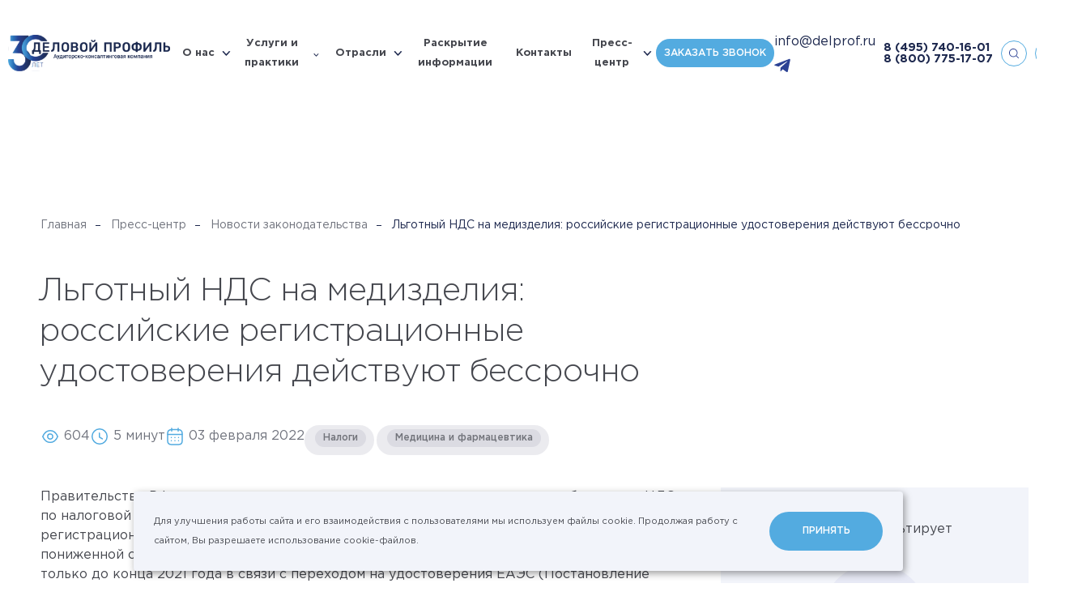

--- FILE ---
content_type: text/html; charset=UTF-8
request_url: https://delprof.ru/press-center/law-news/lgotnyy-nds-na-medizdeliya-rossiyskie-registratsionnye-udostovereniya-deystvuyut-bessrochno/
body_size: 37258
content:
<!DOCTYPE html>

<html lang="ru" id="html" class=" ">

<head itemscope itemtype="https://schema.org/WPHeader">
    <!-- Yandex.Metrika counter -->
    <script type="text/javascript" >
   (function(m,e,t,r,i,k,a){m[i]=m[i]||function(){(m[i].a=m[i].a||[]).push(arguments)};
   m[i].l=1*new Date();
   for (var j = 0; j < document.scripts.length; j++) {if (document.scripts[j].src === r) { return; }}
   k=e.createElement(t),a=e.getElementsByTagName(t)[0],k.async=1,k.src=r,a.parentNode.insertBefore(k,a)})
   (window, document, "script", "https://mc.yandex.ru/metrika/tag.js", "ym");

   ym(20832070, "init", {
        clickmap:true,
        trackLinks:true,
        accurateTrackBounce:true,
        webvisor:true
   });
</script>
    <noscript><div><img src="https://mc.yandex.ru/watch/20832070" style="position:absolute; left:-9999px;" alt="" /></div></noscript>
    <!-- /Yandex.Metrika counter -->

        <meta charset="utf-8"/>
            <title itemprop="headline">Льготный НДС на медизделия: российские регистрационные удостоверения действуют бессрочно – АКГ «Деловой профиль»</title>
    <meta name="description" itemprop="description" content="Новости законодательства: «Льготный НДС на медизделия: российские регистрационные удостоверения действуют бессрочно». Ознакомиться с важной и полезной информацией на официальном сайте компании «Деловой профиль»"/>
        <meta http-equiv="X-UA-Compatible" content="IE=edge"/>
    <meta name="format-detection" content="telephone=no">
    <meta name="viewport" id="viewport" content="width=device-width">
    <meta name="cmsmagazine" content="9fd15f69c95385763dcf768ea3b67e22"/>
    <meta name="theme-color" content="#1d284e"/>
    <meta name="timestamp" content="1768644191"/>
    <meta name="yandex-verification" content="0b2686f4fc1835cc"/>
    <meta name="yandex-verification" content="bd7c5932b9614a07"/>
    <script>
        var appConfig = {
            'mobileVersion':false,
            'desktopVersion':true,
            'ieVersion':false,
            'egdeVersion':false,
            'lang':'ru',
            'startupMessage':{
                'title':false,
                'message':false
            }
        };
        (function(){var a,b,c,d,e,f,g,h,i,j;a=window.device,window.device={},c=window.document.documentElement,j=window.navigator.userAgent.toLowerCase(),device.ios=function(){return device.iphone()||device.ipod()||device.ipad()},device.iphone=function(){return d("iphone")},device.ipod=function(){return d("ipod")},device.ipad=function(){return d("ipad")},device.android=function(){return d("android")},device.androidPhone=function(){return device.android()&&d("mobile")},device.androidTablet=function(){return device.android()&&!d("mobile")},device.blackberry=function(){return d("blackberry")||d("bb10")||d("rim")},device.blackberryPhone=function(){return device.blackberry()&&!d("tablet")},device.blackberryTablet=function(){return device.blackberry()&&d("tablet")},device.windows=function(){return d("windows")},device.windowsPhone=function(){return device.windows()&&d("phone")},device.windowsTablet=function(){return device.windows()&&d("touch")&&!device.windowsPhone()},device.fxos=function(){return(d("(mobile;")||d("(tablet;"))&&d("; rv:")},device.fxosPhone=function(){return device.fxos()&&d("mobile")},device.fxosTablet=function(){return device.fxos()&&d("tablet")},device.meego=function(){return d("meego")},device.cordova=function(){return window.cordova&&"file:"===location.protocol},device.nodeWebkit=function(){return"object"==typeof window.process},device.mobile=function(){return device.androidPhone()||device.iphone()||device.ipod()||device.windowsPhone()||device.blackberryPhone()||device.fxosPhone()||device.meego()},device.tablet=function(){return device.ipad()||device.androidTablet()||device.blackberryTablet()||device.windowsTablet()||device.fxosTablet()},device.desktop=function(){return!device.tablet()&&!device.mobile()},device.portrait=function(){return window.innerHeight/window.innerWidth>1},device.landscape=function(){return window.innerHeight/window.innerWidth<1},device.noConflict=function(){return window.device=a,this},d=function(a){return-1!==j.indexOf(a)},f=function(a){var b;return b=new RegExp(a,"i"),c.className.match(b)},b=function(a){return f(a)?void 0:c.className+=" "+a},h=function(a){return f(a)?c.className=c.className.replace(a,""):void 0},device.ios()?device.ipad()?b("ios ipad tablet"):device.iphone()?b("ios iphone mobile"):device.ipod()&&b("ios ipod mobile"):b(device.android()?device.androidTablet()?"android tablet":"android mobile":device.blackberry()?device.blackberryTablet()?"blackberry tablet":"blackberry mobile":device.windows()?device.windowsTablet()?"windows tablet":device.windowsPhone()?"windows mobile":"desktop":device.fxos()?device.fxosTablet()?"fxos tablet":"fxos mobile":device.meego()?"meego mobile":device.nodeWebkit()?"node-webkit":"desktop"),device.cordova()&&b("cordova"),e=function(){return device.landscape()?(h("portrait"),b("landscape")):(h("landscape"),b("portrait"))},i="onorientationchange"in window,g=i?"orientationchange":"resize",window.addEventListener?window.addEventListener(g,e,!1):window.attachEvent?window.attachEvent(g,e):window[g]=e,e()}).call(this);
        (function(m,a,d,vp){
            var w = document.documentElement.clientWidth;
            if(device.mobile() || device.tablet()) {
                if (w<m) { document.getElementById(vp).setAttribute('content','width='+m); }
                if (w>a) { document.getElementById(vp).setAttribute('content','width='+a); }
                appConfig.mobileVersion = true;
            }
            if(device.ipad()) {
                document.getElementById(vp).setAttribute('content','width='+d);
                appConfig.mobileVersion = false;
            }
        })(320,745,1380,'viewport');


    </script>
        <link rel="stylesheet" href="/h/assets/main.css?nocache=10300"/>
    <link rel="stylesheet" href="/h/assets/custom.css?nocache=10300"/>
    <link rel="stylesheet" href="/local/templates/delprof_new/styles.css"/>
    <link href="/h/assets/lightbox/css/lightbox.css" rel="stylesheet"/>
    
    
    <meta property="og:url" content="https://delprof.ru/press-center/law-news/lgotnyy-nds-na-medizdeliya-rossiyskie-registratsionnye-udostovereniya-deystvuyut-bessrochno/"/>
    <meta property="og:site_name" content="Группа «ДЕЛОВОЙ ПРОФИЛЬ»"/>
    <meta property="og:title" content="Льготный НДС на медизделия: российские регистрационные удостоверения действуют бессрочно – АКГ «Деловой профиль»"/>
    <meta property="og:description" content="Новости законодательства: «Льготный НДС на медизделия: российские регистрационные удостоверения действуют бессрочно». Ознакомиться с важной и полезной информацией на официальном сайте компании «Деловой профиль»"/>
    <meta property="og:type" content="website"/>
    <meta property="og:image" content="https://delprof.ru/h/assets/img/social.jpg"/>

        <link rel="apple-touch-icon" href="/h/assets/img/icons/icon128.png"/>
    <link rel="apple-touch-icon" sizes="32x32" href="/h/assets/img/icons/icon32.png"/>
    <link rel="apple-touch-icon" sizes="48x48" href="/h/assets/img/icons/icon48.png"/>
    <link rel="apple-touch-icon" sizes="64x64" href="/h/assets/img/icons/icon64.png"/>
    <link rel="apple-touch-icon" sizes="114x114" href="/h/assets/img/icons/icon114.png">
    <link rel="apple-touch-icon" sizes="128x128" href="/h/assets/img/icons/icon128.png">
    <link rel="shortcut icon" type="image/png" href="/h/assets/img/icons/icon16.png"/>
    <!--    <script>(function(w,d,s,l,i){w[l]=w[l]||[];w[l].push({'gtm.start':new Date().getTime(),event:'gtm.js'});var f=d.getElementsByTagName(s)[0],j=d.createElement(s),dl=l!='dataLayer'?'&l='+l:'';j.async=true;j.src= 'https://www.googletagmanager.com/gtm.js?id='+i+dl;f.parentNode.insertBefore(j,f);})(window,document,'script','dataLayer','GTM-WKD39Q7');</script>-->
    <script src="https://yastatic.net/jquery/3.3.1/jquery.min.js"></script>
    <!-- <link rel="stylesheet" href="/h/assets/fancybox/fancybox.css"> -->
    <script src="/h/assets/lightbox/js/lightbox.js"></script>
    <script data-skip-moving="true" src="//code.jivo.ru/widget/8BvEipcL1J" async></script>
</head>


<body id="body" class=" ">
<!--<script>-->
<!--    console.log(document.location);-->
<!--</script>-->
<script>
    (function(t){
        var el = document.getElementById(t);
        var ua = navigator.userAgent.toLowerCase();

        // sfx
        el.className += ' jsfx';

        // cookie privacy
        var cookieStatus = false;
        var cookieKey = "_cookiePolicyIdentify";
        try { cookieStatus = localStorage[cookieKey]; }
        catch(e) { cookieStatus = false; }
        if (!cookieStatus) { el.className += ' html-state-cookie-privacy' }

        // mac user
        if (!!(navigator.platform.match(/(Mac|iPhone|iPod|iPad)/i))) {
            el.className += ' html-state-mac-user';
        }

        // safari user
        if (ua.indexOf('safari') > -1 && ua.indexOf('chrome') < 0) {
            el.className += ' html-state-safari-user';
        }
        // safari user
        if (ua.indexOf('firefox') > -1) {
            el.className += ' html-state-firefox-user';
        }

        // internet explore user
        if (/msie\s|trident\/|edge\//i.test(ua) && !!(document.uniqueID || window.MSInputMethodContext)) {
            el.className += ' html-state-ie-user';
            appConfig.ieVersion = true;
        }

        // edge
        if (/edge/.test(ua)) {
            el.className += ' html-state-edge-user';
            appConfig.edgeVersion = true;
        }

        // vh
        var genericResize = function(){
            document.documentElement.style.setProperty('--vh', (window.innerHeight * 0.01) + 'px');
        };
        window.addEventListener('resize', genericResize);
        genericResize();

    })('html');

    var aeApp = {
        'params':{
            debug:1,
            attempts:0,
            attemptsLimit:5,
            attemptsDelay:2000
        },
        'send':function(d){
            t = this;

            if(window.dataLayer) {
                dataLayer.push(d);
                t.params.attempts = 0;
                if(t.params.debug) {
                    console.log('%cAnalytics complete.','color:#3232FF;');console.log(d);console.log('%c--------------------','color:#3232FF;');
                }
            } else {
                if(t.params.attempts < t.params.attemptsLimit) {
                    t.params.attempts++;
                    setTimeout(function(){ t.send(d); }, t.params.attemptsDelay);
                    if(t.params.debug){
                        console.log('%cAnalytics attempt: `'+t.params.attempts+'`','color:#666;');console.log(d);console.log('%c--------------------','color:#666;');
                    }
                } else {
                    if(t.params.debug){
                        console.log('%cAnalytics fail.','color:#666;');
                    }
                }
            }
        }
    };


</script>


<div class="is-nav-main-overlay"></div>
<div class="is-nav-main" data-is="nav-main" itemscope itemtype="http://schema.org/SiteNavigationElement">
    <div class="nm-header">
        <div class="is-nav-burger"></div>

        
            <a class="nm-h-link state-menu" href="#" data-l="menu">
                <span>
                    Меню
                </span>
            </a>
            <a class="nm-h-link state-services" href="#" data-l="services">
                <span>
                    Услуги и практики
                </span>
            </a>
            <a itemprop="url" class="nm-h-link state-cases" href="/cases/" >
                <span>
                    Кейсы
                </span>
            </a>
            <a class="nm-h-link state-form" href="#" data-l="form">
                <span>
                    Запрос
                </span>
            </a>

        
    </div>
    <div class="nm-tab state-menu" data-t="menu">
        <div class="nm-tab-inner">

            <div class="is-nav-layout-a">
                <div class="nl-left">
                    <div class="nl-left-inner">
                                                                                
                                <div class="is-nav-acc-item">
                                    <div class="nai-header" data-link="/about/" data-gclick="navAccToggle">
                                        <span>
                                            О нас                                        </span>
                                        <div class="nai-arrow"></div>
                                    </div>
                                    <div class="nai-body">

                                        
                                            <div class="nai-body-inner">
                                                <div class="nai-body-single">
                                                                                                            <a itemprop="url" href="/about/awards/" >
                                                            Рейтинги и&nbsp;награды                                                        </a>
                                                                                                            <a itemprop="url" href="/cases/" >
                                                            Кейсы                                                        </a>
                                                                                                            <a itemprop="url" href="/about/management/" >
                                                            Команда экспертов                                                        </a>
                                                                                                            <a itemprop="url" href="/about/licenses/" >
                                                            Лицензии и&nbsp;аккредитации                                                        </a>
                                                                                                            <a itemprop="url" href="/about/reviews/" >
                                                            Отзывы и&nbsp;благодарности                                                        </a>
                                                                                                    </div>

                                                                                                    <div class="nai-body-link">
                                                        <a itemprop="url" href="/about/">
                                                            О нас&ensp;›
                                                        </a>
                                                    </div>
                                                                                            </div>

                                        


                                    </div>
                                </div>

                                                                                                            
                                <div class="is-nav-acc-item">
                                    <a itemprop="url" class="nai-header" href="/industry/">
                                        <span>
                                            Отрасли                                        </span>
                                    </a>
                                </div>

                                                                                                            
                                <div class="is-nav-acc-item">
                                    <a itemprop="url" class="nai-header" href="/about/disclosure/">
                                        <span>
                                            Раскрытие информации                                        </span>
                                    </a>
                                </div>

                                                                                                            
                                <div class="is-nav-acc-item">
                                    <a itemprop="url" class="nai-header" href="/contacts/">
                                        <span>
                                            Контакты                                        </span>
                                    </a>
                                </div>

                                                                                                            
                                <div class="is-nav-acc-item">
                                    <div class="nai-header" data-link="/press-center/" data-gclick="navAccToggle">
                                        <span>
                                            Пресс-центр                                        </span>
                                        <div class="nai-arrow"></div>
                                    </div>
                                    <div class="nai-body">

                                        
                                            <div class="nai-body-inner">
                                                <div class="nai-body-single">
                                                                                                            <a itemprop="url" href="/education/" >
                                                            Мероприятия                                                        </a>
                                                                                                            <a itemprop="url" href="/press-center/company-news/" >
                                                            Новости компании                                                        </a>
                                                                                                            <a itemprop="url" href="/press-center/law-news/" >
                                                            Новости законодательства                                                        </a>
                                                                                                            <a itemprop="url" href="/press-center/experts-pubs/" >
                                                            Статьи                                                        </a>
                                                                                                            <a itemprop="url" href="/press-center/open-analytics/" >
                                                            Аналитические исследования                                                        </a>
                                                                                                    </div>

                                                                                                    <div class="nai-body-link">
                                                        <a itemprop="url" href="/press-center/">
                                                            Пресс-центр&ensp;›
                                                        </a>
                                                    </div>
                                                                                            </div>

                                        


                                    </div>
                                </div>

                                                                        </div>
                    <div class="nl-left-bottom-contacts">
                        <a href="mailto:info@delprof.ru">info@delprof.ru</a>
                        <a href="tel:+74957401601">+7 (495) 740-16-01</a>
                    </div>
                </div>
                <div class="nl-right">
                    <div class="nl-right-inner">


                        
                                                    <div class="is-nav-banner-a">
                                                                    <div class="nab-title">
                                        Статья                                    </div>
                                
                                <a class="nab-image" href="/press-center/company-news/osnovnye-programmy-lgotnogo-finansirovaniya/">
                                    <div class="full-img" data-img="/upload/iblock/590/skn8d1eg2j29to20e31tiv0od2rdkl4i/2_1_2.jpg"></div>
                                    <div class="is-hover-a"></div>
                                </a>
                                <div class="nab-header">
                                    <a href="/press-center/company-news/osnovnye-programmy-lgotnogo-finansirovaniya/">
                                        Основные программы льготного финансирования                                    </a>
                                </div>
                                                                    <div class="nab-preview">
                                        <p>
	 Поиск финансирования – одна из&nbsp;важных задач для&nbsp;растущего бизнеса. На&nbsp;сегодняшний день есть множество различных инструментов. Иван Соин, Руководитель направления Применение мер&nbsp;поддержки бизнеса Группы «ДЕЛОВОЙ ПРОФИЛЬ», рассказал о&nbsp;тех возможностях, которые предлагают государственные программы поддержки.
</p>
<p>
</p>
<p>
 <br>
</p>                                    </div>
                                                            </div>
                        
                        
                            <div class="is-nav-order-a" data-gclick="showNavFeedbackForm">
                                <div class="nao-header">
                                    Оставить заявку
                                </div>
                                <div class="nao-preview">
                                    Отправьте сообщение и&nbsp;мы свяжемся с&nbsp;Вами в&nbsp;ближайшее время
                                </div>
                            </div>

                        

                    </div>
                </div>
            </div>

        </div>
    </div>
    <div class="nm-tab state-services" data-t="services">
        <div class="nm-tab-inner">

            <div class="is-nav-layout-a">
                <div class="nl-left">
                    <div class="nl-left-inner">

                                                                                    <div class="is-nav-acc-item">
                                    <a itemprop="url" class="nai-header" data-link="/services/audit-i-msfo/" data-gclick="navAccToggle">
                                        <span>
                                            Аудит                                        </span>
                                        <div class="nai-arrow"></div>
                                    </a>
                                    <div class="nai-body">
                                        <div class="nai-body-inner">
                                            <div class="nai-body-single">
                                                                                                                                                        <a itemprop="url" href="/services/obyazatelnyy-audit/" >
                                                        Обязательный аудит                                                    </a>
                                                                                                                                                        <a itemprop="url" href="/services/auditorskie-uslugi-ozo-i-ozofr/" >
                                                        <span>ТОП</span> Аудит для&nbsp;ОЗО и&nbsp;ОЗОФР                                                    </a>
                                                                                                                                                        <a itemprop="url" href="/services/audit-otchetnosti-po-msfo/" >
                                                        Аудит отчетности по&nbsp;МСФО                                                    </a>
                                                                                                                                                        <a itemprop="url" href="/services/transformatsiya-otchetnosti-po-msfo/" >
                                                        Трансформация отчетности по МСФО                                                    </a>
                                                                                            </div>

                                                                                            <div class="nai-body-link">
                                                    <a itemprop="url" href="/services/audit-i-msfo/">
                                                        Аудит&ensp;›
                                                    </a>
                                                </div>
                                                                                    </div>
                                    </div>
                                </div>
                                                                                                                <div class="is-nav-acc-item">
                                    <a itemprop="url" class="nai-header" data-link="/services/yuridicheskiy-konsalting/" data-gclick="navAccToggle">
                                        <span>
                                            Юридический консалтинг                                        </span>
                                        <div class="nai-arrow"></div>
                                    </a>
                                    <div class="nai-body">
                                        <div class="nai-body-inner">
                                            <div class="nai-body-single">
                                                                                                                                                        <a itemprop="url" href="/services/soprovozhdenie-sdelok-sliyaniya-i-pogloshcheniya-m-a-sdelok/" >
                                                        Сопровождение сделок M&A                                                    </a>
                                                                                                                                                        <a itemprop="url" href="/services/strukturirovanie-biznesa/" >
                                                        Структурирование бизнеса                                                    </a>
                                                                                                                                                        <a itemprop="url" href="/services/pravovoe-soprovozhdenie-biznesa/" >
                                                        Абонентское обслуживание юридических лиц                                                    </a>
                                                                                                                                                        <a itemprop="url" href="/services/pravovoe-soprovozhdenie-sporov/" >
                                                        Правовое сопровождение споров                                                    </a>
                                                                                            </div>

                                                                                            <div class="nai-body-link">
                                                    <a itemprop="url" href="/services/yuridicheskiy-konsalting/">
                                                        Юридический консалтинг&ensp;›
                                                    </a>
                                                </div>
                                                                                    </div>
                                    </div>
                                </div>
                                                                                                                <div class="is-nav-acc-item">
                                    <a itemprop="url" class="nai-header" data-link="/services/finansovyj-i-nalogovyj-konsalting/" data-gclick="navAccToggle">
                                        <span>
                                            Финансовый консалтинг                                        </span>
                                        <div class="nai-arrow"></div>
                                    </a>
                                    <div class="nai-body">
                                        <div class="nai-body-inner">
                                            <div class="nai-body-single">
                                                                                                                                                        <a itemprop="url" href="/services/kompleksnaya-inventarizaciya/" >
                                                        <span>ТОП</span> Комплексная инвентаризация                                                    </a>
                                                                                                                                                        <a itemprop="url" href="/services/finansovyy-due-diligence/" >
                                                        Финансовый due&nbsp;diligence                                                    </a>
                                                                                                                                                        <a itemprop="url" href="/services/postanovka-upravlencheskogo-ucheta/" >
                                                        Постановка управленческого учета                                                    </a>
                                                                                                                                                        <a itemprop="url" href="/services/nalogovyy-audit/" >
                                                        Налоговый аудит                                                    </a>
                                                                                                                                                        <a itemprop="url" href="/services/uchetnaya-politika/" >
                                                        Учетная политика                                                    </a>
                                                                                                                                                        <a itemprop="url" href="/services/byudzhetirovanie/" >
                                                        Бюджетирование                                                    </a>
                                                                                                                                                        <a itemprop="url" href="/services/transfertnoe-tsenoobrazovanie/" >
                                                        Трансфертное ценообразование                                                    </a>
                                                                                            </div>

                                                                                            <div class="nai-body-link">
                                                    <a itemprop="url" href="/services/finansovyj-i-nalogovyj-konsalting/">
                                                        Финансовый консалтинг&ensp;›
                                                    </a>
                                                </div>
                                                                                    </div>
                                    </div>
                                </div>
                                                                                                                <div class="is-nav-acc-item">
                                    <a itemprop="url" class="nai-header" data-link="/services/otsenka/" data-gclick="navAccToggle">
                                        <span>
                                            Оценка                                        </span>
                                        <div class="nai-arrow"></div>
                                    </a>
                                    <div class="nai-body">
                                        <div class="nai-body-inner">
                                            <div class="nai-body-single">
                                                                                                                                                        <a itemprop="url" href="/services/otsenka-biznesa/" >
                                                        <span>ТОП</span> Оценка бизнеса                                                    </a>
                                                                                                                                                        <a itemprop="url" href="/services/otsenka-intellektualnoy-sobstvennosti-i-nematerialnykh-aktivov/" >
                                                        Оценка ИС&nbsp;и НМА                                                    </a>
                                                                                                                                                        <a itemprop="url" href="/services/test-na-obestsenenie/" >
                                                        Тест на&nbsp;предмет обесценения                                                    </a>
                                                                                                                                                        <a itemprop="url" href="/services/ocenka-kommercheskoj-nedvizhimosti/" >
                                                        Оценка недвижимого имущества                                                    </a>
                                                                                                                                                        <a itemprop="url" href="/services/otsenka-mashin-oborudovaniya-i-transportnykh-sredstv/" >
                                                        Оценка машин и&nbsp;оборудования                                                    </a>
                                                                                            </div>

                                                                                            <div class="nai-body-link">
                                                    <a itemprop="url" href="/services/otsenka/">
                                                        Оценка&ensp;›
                                                    </a>
                                                </div>
                                                                                    </div>
                                    </div>
                                </div>
                                                                                                                <div class="is-nav-acc-item">
                                    <a itemprop="url" class="nai-header" data-link="/services/investicionnyj-konsalting-i-rynochnaya-analitika/" data-gclick="navAccToggle">
                                        <span>
                                            Инвестиционный консалтинг                                        </span>
                                        <div class="nai-arrow"></div>
                                    </a>
                                    <div class="nai-body">
                                        <div class="nai-body-inner">
                                            <div class="nai-body-single">
                                                                                                                                                        <a itemprop="url" href="/services/razrabotka-i-ekspertiza-biznes-planov-i-teo/" >
                                                        Разработка бизнес-планов                                                    </a>
                                                                                                                                                        <a itemprop="url" href="/services/marketingovye-issledovaniya/" >
                                                        Маркетинговые исследования                                                    </a>
                                                                                                                                                        <a itemprop="url" href="/services/ekspertiza-investitsionnykh-proektov/" >
                                                        Оценка инвестиционных проектов                                                    </a>
                                                                                                                                                        <a itemprop="url" href="/services/bankovskoe-finansirovanie/" >
                                                        Банковское финансирование                                                    </a>
                                                                                                                                                        <a itemprop="url" href="/services/finansovoe-modelirovanie/" >
                                                        Финансовые модели                                                    </a>
                                                                                            </div>

                                                                                            <div class="nai-body-link">
                                                    <a itemprop="url" href="/services/investicionnyj-konsalting-i-rynochnaya-analitika/">
                                                        Инвестиционный консалтинг&ensp;›
                                                    </a>
                                                </div>
                                                                                    </div>
                                    </div>
                                </div>
                                                                                                                <div class="is-nav-acc-item">
                                    <a itemprop="url" class="nai-header" data-link="/services/upravlencheskiy-konsalting/" data-gclick="navAccToggle">
                                        <span>
                                            Управленческий консалтинг                                        </span>
                                        <div class="nai-arrow"></div>
                                    </a>
                                    <div class="nai-body">
                                        <div class="nai-body-inner">
                                            <div class="nai-body-single">
                                                                                                                                                        <a itemprop="url" href="/services/strategiya-i-diagnostika-biznesa/" >
                                                        <span>ТОП</span> Стратегический консалтинг                                                    </a>
                                                                                                                                                        <a itemprop="url" href="/services/operatsionnaya-effektivnost/" >
                                                        Повышение операционной эффективности                                                    </a>
                                                                                                                                                        <a itemprop="url" href="/services/reinzhiniring-i-optimizatsiya-biznes-protsessov/" >
                                                        Реинжиниринг и&nbsp;оптимизация бизнес-процессов                                                    </a>
                                                                                                                                                        <a itemprop="url" href="/services/organizatsionnyy-konsalting/" >
                                                        Организационный консалтинг                                                    </a>
                                                                                                                                                        <a itemprop="url" href="/services/operatsionnyy-due-diligence/" >
                                                        Операционный due&nbsp;diligence                                                    </a>
                                                                                            </div>

                                                                                            <div class="nai-body-link">
                                                    <a itemprop="url" href="/services/upravlencheskiy-konsalting/">
                                                        Управленческий консалтинг&ensp;›
                                                    </a>
                                                </div>
                                                                                    </div>
                                    </div>
                                </div>
                                                                                                                <div class="is-nav-acc-item">
                                    <a itemprop="url" class="nai-header" data-link="/services/risk-menedzhment/" data-gclick="navAccToggle">
                                        <span>
                                            Риск-менеджмент                                        </span>
                                        <div class="nai-arrow"></div>
                                    </a>
                                    <div class="nai-body">
                                        <div class="nai-body-inner">
                                            <div class="nai-body-single">
                                                                                                                                                        <a itemprop="url" href="/services/sistema-vnutrennego-kontrolya/" >
                                                        <span>ТОП</span> Система внутреннего контроля                                                    </a>
                                                                                                                                                        <a itemprop="url" href="/services/optimizatsiya-sistemy-vnutrennego-kontrolya/" >
                                                        Оптимизация  СВК                                                    </a>
                                                                                                                                                        <a itemprop="url" href="/services/audit-otdela-zakupok/" >
                                                        Аудит отдела закупок                                                    </a>
                                                                                                                                                        <a itemprop="url" href="/services/forenzik/" >
                                                        Форензик                                                    </a>
                                                                                                                                                        <a itemprop="url" href="/services/nalogovyy-monitoring/" >
                                                        Налоговый мониторинг                                                    </a>
                                                                                            </div>

                                                                                            <div class="nai-body-link">
                                                    <a itemprop="url" href="/services/risk-menedzhment/">
                                                        Риск-менеджмент&ensp;›
                                                    </a>
                                                </div>
                                                                                    </div>
                                    </div>
                                </div>
                                                                                                                <div class="is-nav-acc-item">
                                    <a itemprop="url" class="nai-header" data-link="/services/bukhgalterskiy-konsalting/" data-gclick="navAccToggle">
                                        <span>
                                            Бухгалтерский консалтинг                                        </span>
                                        <div class="nai-arrow"></div>
                                    </a>
                                    <div class="nai-body">
                                        <div class="nai-body-inner">
                                            <div class="nai-body-single">
                                                                                                                                                        <a itemprop="url" href="/services/bukhgalterskiy-autsorsing/" >
                                                        Бухгалтерский аутсорсинг                                                    </a>
                                                                                                                                                        <a itemprop="url" href="/services/postanovka-bukhgalterskogo-ucheta/" >
                                                        Постановка бухгалтерского учета                                                    </a>
                                                                                                                                                        <a itemprop="url" href="/services/vosstanovlenie-bukhgalterskogo-ucheta/" >
                                                        Восстановление бухгалтерского учета                                                    </a>
                                                                                            </div>

                                                                                            <div class="nai-body-link">
                                                    <a itemprop="url" href="/services/bukhgalterskiy-konsalting/">
                                                        Бухгалтерский консалтинг&ensp;›
                                                    </a>
                                                </div>
                                                                                    </div>
                                    </div>
                                </div>
                                                    
                        
                            <div class="is-nav-link-a">
                                <a itemprop="url" href="/services/">
                                    Все практики&nbsp;›
                                </a>
                            </div>

                        
                    </div>
                </div>
                <div class="nl-right">
                    <div class="nl-right-inner">

                        
                                                    <div class="is-nav-banner-a">
                                                                    <div class="nab-title">
                                        Услуги                                    </div>
                                
                                <a class="nab-image" href="/press-center/company-news/perekhod-na-fsbu-podderzhka-primeneniya-novykh-standartov-ot-gruppy-delovoy-profil-/">
                                    <div class="full-img" data-img="/upload/iblock/013/s3riqknar0aowdmromsg7xq8m7bbtj44/Audit.jpg"></div>
                                    <div class="is-hover-a"></div>
                                </a>
                                <div class="nab-header">
                                    <a href="/press-center/company-news/perekhod-na-fsbu-podderzhka-primeneniya-novykh-standartov-ot-gruppy-delovoy-profil-/">
                                        Переход на&nbsp;ФСБУ: поддержка применения новых стандартов от&nbsp;Группы «ДЕЛОВОЙ ПРОФИЛЬ»                                     </a>
                                </div>
                                                                    <div class="nab-preview">
                                        <p>
	 Начиная с&nbsp;2022 года обязательными к&nbsp;применению стали уже&nbsp;5 новых стандартов бухгалтерского учета, еще&nbsp;2 утверждены и&nbsp;станут обязательными в&nbsp;ближайшие два&nbsp;года, а&nbsp;к выпуску готовятся еще&nbsp;8. Проект одного из&nbsp;них – ФСБУ 4/2023 – недавно размещен на&nbsp;сайте Минфина. Эксперты практики Финансового консалтинга готовы оказать комплексную поддержку в&nbsp;применении новых ФСБУ – от&nbsp;консультирования по&nbsp;отдельным вопросам до&nbsp;полного сопровождения перехода и&nbsp;автоматизации.
</p>                                    </div>
                                                            </div>
                        
                        
                            <div class="is-nav-order-a" data-gclick="showNavFeedbackForm">
                                <div class="nao-header">
                                    Оставить заявку
                                </div>
                                <div class="nao-preview">
                                    Отправьте сообщение и&nbsp;мы свяжемся с&nbsp;Вами в&nbsp;ближайшее время
                                </div>
                            </div>

                        

                    </div>
                </div>
            </div>

        </div>
    </div>

    <div class="nm-tab state-form" data-t="form">
        <div class="nm-tab-inner">

            <div class="is-nav-layout-a">
                <div class="nl-left">
                    <div class="nl-left-inner">

                        
                            <div class="is-nav-form-header">
                                <div class="nfh-header">
                                    Свяжитесь с&nbsp;нами
                                </div>
                                <div class="nfh-preview">
                                    Отправьте сообщение и&nbsp;наши менеджеры свяжутся с&nbsp;вами в&nbsp;самое короткое время
                                </div>
                            </div>

                        
                        
<div class="is-form-validation form-state-invalid" data-is="form-validation">
    <form method="POST" enctype="multipart/form-data" data-form="nform-feedback-nav">
        <input type="hidden" name="WEB_FORM_ID" value="2">
        <input type="hidden" name="web_form_submit" value="Y" />

        <input type="hidden" name="cform[ca]" value="7278657" />
        <input type="hidden" name="cform[cb]" value="8855085" />
        <input type="hidden" name="cform[cc]" value="2303142" />
        <input type="hidden" name="cform[cd]" value="9205417" />

        <input type="hidden" name="form_text_9" value="Свяжитесь с нами" />
        <input type="hidden" name="form_text_19" value="feedback.nav"/>
        <input type="hidden" name="web_form_code" value="feedback.nav"/>
        <input type="hidden" name="form_text_137" data-n="inputFormReferer" value="" />

        <div class="is-form-field field-text">
            <label>
                <span class="ff-label">
                    Ваше имя <span class="italic">*</span>
                </span>
                <span class="ff-input">
                    <input maxlength="100" placeholder="Иванов Иван" class="state-initial-focus-nav" name="form_text_11" type="text" data-validation='{"mask":"text","error":"\u041e\u0431\u044f\u0437\u0430\u0442\u0435\u043b\u044c\u043d\u043e\u0435 \u043f\u043e\u043b\u0435"}'/>
                </span>
            </label>
        </div>

        <div class="is-form-field field-text">
            <label>
                <span class="ff-label">
                    Компания
                </span>
                <span class="ff-input">
                    <input maxlength="100" placeholder="Название" name="form_text_12" type="text" data-validation='{"mask":"none","error":"\u041e\u0431\u044f\u0437\u0430\u0442\u0435\u043b\u044c\u043d\u043e\u0435 \u043f\u043e\u043b\u0435"}'/>
                </span>
            </label>
        </div>

        <div class="is-form-field field-text">
            <label>
                <span class="ff-label">
                    Должность
                </span>
                <span class="ff-input">
                    <input maxlength="100" placeholder="Директор" name="form_text_13" type="text" data-validation='{"mask":"none","error":"\u041e\u0431\u044f\u0437\u0430\u0442\u0435\u043b\u044c\u043d\u043e\u0435 \u043f\u043e\u043b\u0435"}'/>
                </span>
            </label>
        </div>

        <div class="is-form-field field-text">
            <label>
                <span class="ff-label">
                    E-mail <span class="italic">*</span>
                </span>
                <span class="ff-input">
                    <input maxlength="100" placeholder="example@example.ru" name="form_text_15" type="text" data-validation='{"mask":"email","error":"\u0412\u0432\u0435\u0434\u0438\u0442\u0435 \u043a\u043e\u0440\u0440\u0435\u043a\u0442\u043d\u044b\u0439 E-mail"}'/>
                </span>
            </label>
        </div>

        <div class="is-form-field field-text">
            <label>
                <span class="ff-label">
                    Телефон
                </span>
                <span class="ff-input">
                    <input maxlength="100" placeholder="+7 901 234 56 78" name="form_text_14" type="tel" pattern="[0-9]*" data-validation='{"require":false,"error":"\u041e\u0431\u044f\u0437\u0430\u0442\u0435\u043b\u044c\u043d\u043e\u0435 \u043f\u043e\u043b\u0435"}'/>
                </span>
            </label>
        </div>

        <div class="is-form-field field-text">
            <label>
                <span class="ff-label">
                    Сообщение
                </span>
                <span class="ff-input">
                    <textarea maxlength="1000" name="form_text_18" data-validation='{"mask":"none","error":"\u041e\u0431\u044f\u0437\u0430\u0442\u0435\u043b\u044c\u043d\u043e\u0435 \u043f\u043e\u043b\u0435"}'></textarea>
                </span>
            </label>
        </div>

        <div class="is-form-field field-group mar-30" data-validation='{"mask":"checkedGroup"}'>
            <div class="is-form-field field-checkbox">
                <label>
                    <input type="checkbox" /><span class="italic"></span>
                    <span class="checkbox-label">
                        Я ознакомлен с <a target="_blank" class="is-link" href="/privacy-policy/">Политикой обработки персональных данных</a>
                    </span>
                </label>
            </div>
        </div>
        <div class="is-form-field field-group" data-validation='{"mask":"checkedGroup"}'>
            <div class="is-form-field field-checkbox">
                <label>
                    <input type="checkbox" /><span class="italic"></span>
                    <span class="checkbox-label">
                        Я даю <a target="_blank" class="is-link" href="/soglasie-na-obrabotku-personalnykh-dannykh/">Согласие на обработку персональных данных</a>
                    </span>
                </label>
            </div>
        </div>
        <div class="is-form-field field-group">
            <div class="is-form-field field-checkbox">
                <label>
                    <input type="checkbox" /><span class="italic"></span>
                    <span class="checkbox-label">
                        Я даю Согласие на получение информационных сообщений: о вебинарах и иных рекламных рассылок
                    </span>
                </label>
            </div>
        </div>

        <div>
            <a class="is-button-b js-form-submit" href="#">
                Отправить
            </a>
        </div>

    </form>
</div>



                    </div>
                </div>
                <div class="nl-right">
                    <div class="nl-right-inner">

                        <div class="is-nav-contacts-mod">

                            
                                <div class="ncm-header">
                                    Аудиторско-консалтинговая
                                    группа «ДЕЛОВОЙ ПРОФИЛЬ»
                                </div>

                            
                            <div class="ncm-preview">
                                127015, г. Москва, ул. Вятская, д. 70                                <br/>
                                <a href="mailto:info@delprof.ru">
                                    info@delprof.ru                                </a>
                                <br/>
                                <a href="tel:+74957401601">
                                    8 (495) 740-16-01                                </a>
                            </div>

                            
                                <div class="is-nav-link-contacts">
                                    <a itemprop="url" href="/contacts/">
                                        Все контакты&ensp;›
                                    </a>
                                </div>

                            
                        </div>


                    </div>
                </div>
            </div>

        </div>
    </div>
</div>

<div class="is-nav-mobile-overlay"></div>
<div class="is-nav-mobile" data-is="nav-mobile">

    <div class="nmob-header">
        <div class="nmob-header__toggler" data-gclick="toggleAdaptiveNav">
            <img src="/h/assets/img/icons/blue-burger.svg">
        </div>
        <div class="nmob-header__logo">
            
                            <a href="/">
                                        <img src="/h/assets/img/logo_mobile.svg" alt="Деловой профиль" class="c-logo-color">
                </a>
                    </div>
        <div class="nmob-header__social">
            
<div class="is-social-header">

                <a href="https://vk.com/delovoyprofilgroup" class="ss-item ss-vk" target="_blank" rel="nofollow" title="Мы в ВКонтакте">
            <img src="/h/assets/img/icons/blue-vk.svg">         
        </a>
    				<a href="https://t.me/delprofgroup" class="ss-item ss-telegram" target="_blank" rel="nofollow" title="Мы в Telegram">
                <img src="/h/assets/img/icons/blue-tg.svg">
            </a>
            	
                <a href="https://www.youtube.com/channel/UCF3zAB6DVhcQJSZnPzUd6KQ" class="ss-item ss-youtube" target="_blank" rel="nofollow" title="Мы в Youtube">
            <img src="/h/assets/img/icons/blue-yt.svg">
                    </a>
                <a href="https://rutube.ru/channel/44352700/videos/" class="ss-item ss-rutube" target="_blank" rel="nofollow" title="Мы в Rutube">
            <img src="/h/assets/img/icons/blue-rt.svg">

             
        </a>
    


</div>
        </div>
        <div class="nmob-header__right">
            <a class="gh-tool-messengers__tg" target="_blank" href="https://t.me/DelprofTG" rel="nofollow"></a>
            <a class="gh-tool-messengers__wa" target="_blank" href="https://wa.me/79259208673" rel="nofollow"></a>
            <a href="tel:+74957401601" class="nmob-header__call"></a>
            <a href="/search/" class="nmob-header__search" data-gclick="showSearchMain"><img src="/h/assets/img/icons/blue-search.svg"></a>
                            <a class="nmob-header__lang" href="/en/"> en </a>
                    </div>
    </div>
    

    
    <div class="nm-nav-parent">
        <div class="nm-nav-parent-inner">
            <div class="nm-nav-parent-wrapper">
                                                        
                        <div class="is-nav-acc-item-mobile">
                            <div class="nai-header" data-link="/about/" data-gclick="navAccToggle">
                                <span>
                                    О нас                                </span>
                                <div class="nai-arrow"></div>
                            </div>
                            <div class="nai-body">

                                
                                    <div class="nai-body-inner">
                                        <div class="nai-body-single">
                                                                                                                                                <div>
                                                        <a href="/about/awards/" >
                                                            Рейтинги и&nbsp;награды                                                        </a>
                                                    </div>
                                                                                                                                                                                                <div>
                                                        <a href="/cases/" >
                                                            Кейсы                                                        </a>
                                                    </div>
                                                                                                                                                                                                <div>
                                                        <a href="/about/management/" >
                                                            Команда экспертов                                                        </a>
                                                    </div>
                                                                                                                                                                                                <div>
                                                        <a href="/about/licenses/" >
                                                            Лицензии и&nbsp;аккредитации                                                        </a>
                                                    </div>
                                                                                                                                                                                                <div>
                                                        <a href="/about/reviews/" >
                                                            Отзывы и&nbsp;благодарности                                                        </a>
                                                    </div>
                                                                                                                                    </div>

<!--                                        --><!--                                            <div class="nai-body-link">-->
<!--                                                <a href="--><!--">-->
<!--                                                    --><!--&ensp;›-->
<!--                                                </a>-->
<!--                                            </div>-->
<!--                                        -->                                    </div>

                                


                            </div>
                        </div>

                                                                            
                        <div class="is-nav-acc-item-mobile">
                            <div class="nai-header" data-link="/services/" data-gclick="navAccToggle">
                                <span>
                                    Услуги и&nbsp;практики                                </span>
                                <div class="nai-arrow"></div>
                            </div>
                            <div class="nai-body">

                                
                                    <div class="nai-body-inner">
                                        <div class="nai-body-single">
                                                                                                                                                <div class="mobile-menu-parent">
                                                        <input id="1_0" type="checkbox" class="mobile-menu-is-visible">
                                                        <div class="mobile-menu-parent-label">
                                                            <a href="/services/audit-i-msfo/" >
                                                                Аудит                                                            </a>
                                                            <label for="1_0" class="mobile-menu-parent-btn"></label>
                                                        </div>
                                                        <div class="mobile-menu-submenu">
                                                                                                                                                                                        <a  href="/services/obyazatelnyy-audit/" 
                                                                                                                                    >
                                                                    Обязательный аудит                                                                </a>
                                                                                                                                                                                        <a  href="/services/auditorskie-uslugi-ozo-i-ozofr/" 
                                                                                                                                    >
                                                                    <span>ТОП</span> Аудит для&nbsp;ОЗО и&nbsp;ОЗОФР                                                                </a>
                                                                                                                                                                                        <a  href="/services/audit-otchetnosti-po-msfo/" 
                                                                                                                                    >
                                                                    Аудит отчетности по&nbsp;МСФО                                                                </a>
                                                                                                                                                                                        <a  href="/services/transformatsiya-otchetnosti-po-msfo/" 
                                                                                                                                    >
                                                                    Трансформация отчетности по МСФО                                                                </a>
                                                                                                                    </div>
                                                    </div>
                                                                                                                                                                                                <div class="mobile-menu-parent">
                                                        <input id="1_1" type="checkbox" class="mobile-menu-is-visible">
                                                        <div class="mobile-menu-parent-label">
                                                            <a href="/services/yuridicheskiy-konsalting/" >
                                                                Юридический консалтинг                                                            </a>
                                                            <label for="1_1" class="mobile-menu-parent-btn"></label>
                                                        </div>
                                                        <div class="mobile-menu-submenu">
                                                                                                                                                                                        <a  href="/services/soprovozhdenie-sdelok-sliyaniya-i-pogloshcheniya-m-a-sdelok/" 
                                                                                                                                    >
                                                                    Сопровождение сделок M&A                                                                </a>
                                                                                                                                                                                        <a  href="/services/strukturirovanie-biznesa/" 
                                                                                                                                    >
                                                                    Структурирование бизнеса                                                                </a>
                                                                                                                                                                                        <a  href="/services/pravovoe-soprovozhdenie-biznesa/" 
                                                                                                                                    >
                                                                    Абонентское обслуживание юридических лиц                                                                </a>
                                                                                                                                                                                        <a  href="/services/pravovoe-soprovozhdenie-sporov/" 
                                                                                                                                    >
                                                                    Правовое сопровождение споров                                                                </a>
                                                                                                                    </div>
                                                    </div>
                                                                                                                                                                                                <div class="mobile-menu-parent">
                                                        <input id="1_2" type="checkbox" class="mobile-menu-is-visible">
                                                        <div class="mobile-menu-parent-label">
                                                            <a href="/services/finansovyj-i-nalogovyj-konsalting/" >
                                                                Финансовый консалтинг                                                            </a>
                                                            <label for="1_2" class="mobile-menu-parent-btn"></label>
                                                        </div>
                                                        <div class="mobile-menu-submenu">
                                                                                                                                                                                        <a  href="/services/kompleksnaya-inventarizaciya/" 
                                                                                                                                    >
                                                                    <span>ТОП</span> Комплексная инвентаризация                                                                </a>
                                                                                                                                                                                        <a  href="/services/finansovyy-due-diligence/" 
                                                                                                                                    >
                                                                    Финансовый due&nbsp;diligence                                                                </a>
                                                                                                                                                                                        <a  href="/services/postanovka-upravlencheskogo-ucheta/" 
                                                                                                                                    >
                                                                    Постановка управленческого учета                                                                </a>
                                                                                                                                                                                        <a  href="/services/nalogovyy-audit/" 
                                                                                                                                    >
                                                                    Налоговый аудит                                                                </a>
                                                                                                                                                                                        <a  href="/services/uchetnaya-politika/" 
                                                                                                                                    >
                                                                    Учетная политика                                                                </a>
                                                                                                                                                                                        <a  href="/services/byudzhetirovanie/" 
                                                                                                                                    >
                                                                    Бюджетирование                                                                </a>
                                                                                                                                                                                        <a  href="/services/transfertnoe-tsenoobrazovanie/" 
                                                                                                                                    >
                                                                    Трансфертное ценообразование                                                                </a>
                                                                                                                    </div>
                                                    </div>
                                                                                                                                                                                                <div class="mobile-menu-parent">
                                                        <input id="1_3" type="checkbox" class="mobile-menu-is-visible">
                                                        <div class="mobile-menu-parent-label">
                                                            <a href="/services/otsenka/" >
                                                                Оценка                                                            </a>
                                                            <label for="1_3" class="mobile-menu-parent-btn"></label>
                                                        </div>
                                                        <div class="mobile-menu-submenu">
                                                                                                                                                                                        <a  href="/services/otsenka-biznesa/" 
                                                                                                                                    >
                                                                    <span>ТОП</span> Оценка бизнеса                                                                </a>
                                                                                                                                                                                        <a  href="/services/otsenka-intellektualnoy-sobstvennosti-i-nematerialnykh-aktivov/" 
                                                                                                                                    >
                                                                    Оценка ИС&nbsp;и НМА                                                                </a>
                                                                                                                                                                                        <a  href="/services/test-na-obestsenenie/" 
                                                                                                                                    >
                                                                    Тест на&nbsp;предмет обесценения                                                                </a>
                                                                                                                                                                                        <a  href="/services/ocenka-kommercheskoj-nedvizhimosti/" 
                                                                                                                                    >
                                                                    Оценка недвижимого имущества                                                                </a>
                                                                                                                                                                                        <a  href="/services/otsenka-mashin-oborudovaniya-i-transportnykh-sredstv/" 
                                                                                                                                    >
                                                                    Оценка машин и&nbsp;оборудования                                                                </a>
                                                                                                                    </div>
                                                    </div>
                                                                                                                                                                                                <div class="mobile-menu-parent">
                                                        <input id="1_4" type="checkbox" class="mobile-menu-is-visible">
                                                        <div class="mobile-menu-parent-label">
                                                            <a href="/services/investicionnyj-konsalting-i-rynochnaya-analitika/" >
                                                                Инвестиционный консалтинг                                                            </a>
                                                            <label for="1_4" class="mobile-menu-parent-btn"></label>
                                                        </div>
                                                        <div class="mobile-menu-submenu">
                                                                                                                                                                                        <a  href="/services/razrabotka-i-ekspertiza-biznes-planov-i-teo/" 
                                                                                                                                    >
                                                                    Разработка бизнес-планов                                                                </a>
                                                                                                                                                                                        <a  href="/services/marketingovye-issledovaniya/" 
                                                                                                                                    >
                                                                    Маркетинговые исследования                                                                </a>
                                                                                                                                                                                        <a  href="/services/ekspertiza-investitsionnykh-proektov/" 
                                                                                                                                    >
                                                                    Оценка инвестиционных проектов                                                                </a>
                                                                                                                                                                                        <a  href="/services/bankovskoe-finansirovanie/" 
                                                                                                                                    >
                                                                    Банковское финансирование                                                                </a>
                                                                                                                                                                                        <a  href="/services/finansovoe-modelirovanie/" 
                                                                                                                                    >
                                                                    Финансовые модели                                                                </a>
                                                                                                                    </div>
                                                    </div>
                                                                                                                                                                                                <div class="mobile-menu-parent">
                                                        <input id="1_5" type="checkbox" class="mobile-menu-is-visible">
                                                        <div class="mobile-menu-parent-label">
                                                            <a href="/services/upravlencheskiy-konsalting/" >
                                                                Управленческий консалтинг                                                            </a>
                                                            <label for="1_5" class="mobile-menu-parent-btn"></label>
                                                        </div>
                                                        <div class="mobile-menu-submenu">
                                                                                                                                                                                        <a  href="/services/strategiya-i-diagnostika-biznesa/" 
                                                                                                                                    >
                                                                    <span>ТОП</span> Стратегический консалтинг                                                                </a>
                                                                                                                                                                                        <a  href="/services/operatsionnaya-effektivnost/" 
                                                                                                                                    >
                                                                    Повышение операционной эффективности                                                                </a>
                                                                                                                                                                                        <a  href="/services/reinzhiniring-i-optimizatsiya-biznes-protsessov/" 
                                                                                                                                    >
                                                                    Реинжиниринг и&nbsp;оптимизация бизнес-процессов                                                                </a>
                                                                                                                                                                                        <a  href="/services/organizatsionnyy-konsalting/" 
                                                                                                                                    >
                                                                    Организационный консалтинг                                                                </a>
                                                                                                                                                                                        <a  href="/services/operatsionnyy-due-diligence/" 
                                                                                                                                    >
                                                                    Операционный due&nbsp;diligence                                                                </a>
                                                                                                                    </div>
                                                    </div>
                                                                                                                                                                                                <div class="mobile-menu-parent">
                                                        <input id="1_6" type="checkbox" class="mobile-menu-is-visible">
                                                        <div class="mobile-menu-parent-label">
                                                            <a href="/services/risk-menedzhment/" >
                                                                Риск-менеджмент                                                            </a>
                                                            <label for="1_6" class="mobile-menu-parent-btn"></label>
                                                        </div>
                                                        <div class="mobile-menu-submenu">
                                                                                                                                                                                        <a  href="/services/sistema-vnutrennego-kontrolya/" 
                                                                                                                                    >
                                                                    <span>ТОП</span> Система внутреннего контроля                                                                </a>
                                                                                                                                                                                        <a  href="/services/optimizatsiya-sistemy-vnutrennego-kontrolya/" 
                                                                                                                                    >
                                                                    Оптимизация  СВК                                                                </a>
                                                                                                                                                                                        <a  href="/services/audit-otdela-zakupok/" 
                                                                                                                                    >
                                                                    Аудит отдела закупок                                                                </a>
                                                                                                                                                                                        <a  href="/services/forenzik/" 
                                                                                                                                    >
                                                                    Форензик                                                                </a>
                                                                                                                                                                                        <a  href="/services/nalogovyy-monitoring/" 
                                                                                                                                    >
                                                                    Налоговый мониторинг                                                                </a>
                                                                                                                    </div>
                                                    </div>
                                                                                                                                                                                                <div class="mobile-menu-parent">
                                                        <input id="1_7" type="checkbox" class="mobile-menu-is-visible">
                                                        <div class="mobile-menu-parent-label">
                                                            <a href="/services/bukhgalterskiy-konsalting/" >
                                                                Бухгалтерский консалтинг                                                            </a>
                                                            <label for="1_7" class="mobile-menu-parent-btn"></label>
                                                        </div>
                                                        <div class="mobile-menu-submenu">
                                                                                                                                                                                        <a  href="/services/bukhgalterskiy-autsorsing/" 
                                                                                                                                    >
                                                                    Бухгалтерский аутсорсинг                                                                </a>
                                                                                                                                                                                        <a  href="/services/postanovka-bukhgalterskogo-ucheta/" 
                                                                                                                                    >
                                                                    Постановка бухгалтерского учета                                                                </a>
                                                                                                                                                                                        <a  href="/services/vosstanovlenie-bukhgalterskogo-ucheta/" 
                                                                                                                                    >
                                                                    Восстановление бухгалтерского учета                                                                </a>
                                                                                                                    </div>
                                                    </div>
                                                                                                                                    </div>

<!--                                        --><!--                                            <div class="nai-body-link">-->
<!--                                                <a href="--><!--">-->
<!--                                                    --><!--&ensp;›-->
<!--                                                </a>-->
<!--                                            </div>-->
<!--                                        -->                                    </div>

                                


                            </div>
                        </div>

                                                                            
                        <div class="is-nav-acc-item-mobile">
                            <a class="nai-header 1233" href="/industry/">
                                <span>
                                    Отрасли                                </span>
                            </a>
                        </div>

                                                                            
                        <div class="is-nav-acc-item-mobile">
                            <a class="nai-header 1233" href="/about/disclosure/">
                                <span>
                                    Раскрытие информации                                </span>
                            </a>
                        </div>

                                                                            
                        <div class="is-nav-acc-item-mobile">
                            <a class="nai-header 1233" href="/contacts/">
                                <span>
                                    Контакты                                </span>
                            </a>
                        </div>

                                                                            
                        <div class="is-nav-acc-item-mobile">
                            <div class="nai-header" data-link="/press-center/" data-gclick="navAccToggle">
                                <span>
                                    Пресс-центр                                </span>
                                <div class="nai-arrow"></div>
                            </div>
                            <div class="nai-body">

                                
                                    <div class="nai-body-inner">
                                        <div class="nai-body-single">
                                                                                                                                                <div>
                                                        <a href="/education/" >
                                                            Мероприятия                                                        </a>
                                                    </div>
                                                                                                                                                                                                <div>
                                                        <a href="/press-center/company-news/" >
                                                            Новости компании                                                        </a>
                                                    </div>
                                                                                                                                                                                                <div>
                                                        <a href="/press-center/law-news/" >
                                                            Новости законодательства                                                        </a>
                                                    </div>
                                                                                                                                                                                                <div>
                                                        <a href="/press-center/experts-pubs/" >
                                                            Статьи                                                        </a>
                                                    </div>
                                                                                                                                                                                                <div>
                                                        <a href="/press-center/open-analytics/" >
                                                            Аналитические исследования                                                        </a>
                                                    </div>
                                                                                                                                    </div>

<!--                                        --><!--                                            <div class="nai-body-link">-->
<!--                                                <a href="--><!--">-->
<!--                                                    --><!--&ensp;›-->
<!--                                                </a>-->
<!--                                            </div>-->
<!--                                        -->                                    </div>

                                


                            </div>
                        </div>

                                                                    <div class="nm-tool-mobile-email">
                    <a href="mailto:info@delprof.ru">info@delprof.ru</a>
                </div>
                <div class="nm-tool-mobile-phone">
                    <div>
                        <a href="tel:+74957401601">
                            8 (495) 740-16-01                        </a>
                    </div>
                    <div>
                        <a href="tel:+78007751707">8 (800) 775-17-07</a>
                    </div>
                    
                </div>

                <div class="nm-tool-search">

                    

                        <div class="is-search-mobile" data-is="search-mobile">
                            <form class="sm-form" data-n="form" action="/search/" method="get">
                                <label class="sm-label">
                                    <input data-n="input" class="sm-input" type="text" name="q" autocomplete="off" tabindex="-1" placeholder="Введите запрос">
                                </label>
                                <div class="sm-submit" data-n="submit">
                                    <svg viewBox="0 0 26 26" xmlns="http://www.w3.org/2000/svg">
                                        <path d="M24.77 23.661C24.8429 23.7339 24.9007 23.8203 24.9402 23.9155C24.9797 24.0107 25 24.1127 25.0001 24.2157C25.0001 24.3187 24.9799 24.4207 24.9405 24.5159C24.9011 24.6111 24.8434 24.6977 24.7705 24.7705C24.6977 24.8434 24.6113 24.9013 24.5161 24.9407C24.4209 24.9802 24.3189 25.0005 24.2159 25.0006C24.1129 25.0006 24.0108 24.9804 23.9156 24.941C23.8204 24.9016 23.7339 24.8439 23.661 24.771L17.279 18.389C15.4961 19.9176 13.2235 20.755 10.875 20.749C9.57768 20.7527 8.29248 20.499 7.09384 20.0025C5.8952 19.5061 4.80694 18.7769 3.89204 17.857C2.97231 16.9423 2.24314 15.8542 1.74673 14.6557C1.25032 13.4572 0.996524 12.1722 1.00004 10.875C0.996392 9.57768 1.25012 8.29248 1.74653 7.09384C2.24295 5.8952 2.97219 4.80694 3.89204 3.89204C4.8069 2.97214 5.89516 2.24288 7.09381 1.74646C8.29245 1.25004 9.57767 0.996338 10.875 1.00004C12.1722 0.99658 13.4572 1.2504 14.6557 1.74681C15.8541 2.24321 16.9422 2.97235 17.857 3.89204C18.7771 4.80685 19.5065 5.89508 20.0031 7.09372C20.4997 8.29237 20.7536 9.57761 20.75 10.875C20.75 13.249 19.915 15.495 18.388 17.279L24.77 23.661ZM16.748 16.748C17.5217 15.9786 18.1351 15.0633 18.5527 14.0552C18.9703 13.0471 19.1839 11.9662 19.181 10.875C19.1839 9.78387 18.9703 8.70297 18.5527 7.69488C18.1351 6.68679 17.5217 5.77153 16.748 5.00204C15.9786 4.22839 15.0633 3.615 14.0552 3.19738C13.0471 2.77976 11.9662 2.5662 10.875 2.56904C9.78368 2.56567 8.70248 2.77879 7.69404 3.19607C6.68559 3.61336 5.76993 4.22651 5.00004 5.00004C4.22622 5.76961 3.61274 6.68504 3.19511 7.69331C2.77748 8.70159 2.56401 9.7827 2.56704 10.874C2.56704 13.092 3.43104 15.178 5.00004 16.747C5.76964 17.5208 6.68507 18.1343 7.69335 18.5519C8.70162 18.9695 9.7827 19.183 10.874 19.18C11.9652 19.1828 13.0461 18.9692 14.0541 18.5515C15.0622 18.1339 15.9775 17.5206 16.747 16.747L16.748 16.748Z"></path>
                                    </svg>
                                </div>
                            </form>
                        </div>

                    
                </div>
                <div class="nm-tool-social-layout">
                    
                        <div class="sl-lang">
                            <a href="/en/">
                                EN
                            </a>
                        </div>

                                        <div class="sl-social">
                        
<div class="is-social-header">

                <a href="https://vk.com/delovoyprofilgroup" class="ss-item ss-vk" target="_blank" rel="nofollow" title="Мы в ВКонтакте">
            <img src="/h/assets/img/icons/blue-vk.svg">         
        </a>
    				<a href="https://t.me/delprofgroup" class="ss-item ss-telegram" target="_blank" rel="nofollow" title="Мы в Telegram">
                <img src="/h/assets/img/icons/blue-tg.svg">
            </a>
            	
                <a href="https://www.youtube.com/channel/UCF3zAB6DVhcQJSZnPzUd6KQ" class="ss-item ss-youtube" target="_blank" rel="nofollow" title="Мы в Youtube">
            <img src="/h/assets/img/icons/blue-yt.svg">
                    </a>
                <a href="https://rutube.ru/channel/44352700/videos/" class="ss-item ss-rutube" target="_blank" rel="nofollow" title="Мы в Rutube">
            <img src="/h/assets/img/icons/blue-rt.svg">

             
        </a>
    


</div>

                    </div>
                </div>
                <div class="nm-tool-order">

                    
                        <a class="to-link" href="#" data-gclick="showNavFeedbackForm">
                            <div class="to-header">
                                Свяжитесь с&nbsp;нами
                            </div>
                            <div class="to-preview">
                                Отправьте сообщение и&nbsp;наши менеджеры свяжутся с&nbsp;вами в&nbsp;самое короткое время
                            </div>
                        </a>

                    

                </div>

            </div>
        </div>
    </div>
</div>


<div class="is-search-main-overlay" data-gclick="hideSearchMain"></div>

<div class="is-search-main">
    <div class="sm-parent">
        <div class="sm-inner">
            
                <div class="sm-header">
                    Что вы ищете?
                </div>

            

            

    <div class="is-search-module state-header" data-is="search-module" data-uri="/ajax/prompt.search.php" itemscope itemtype="https://schema.org/WebSite">
        <link itemprop="url" href="https://delprof.ru/"/>
        <form action="/search/" method="get" data-n="form" itemprop="potentialAction" itemscope itemtype="https://schema.org/SearchAction">
            <meta itemprop="target" content="https://delprof.ru/search/?q={q}&type=all"/>
            <div class="hm-layout">
                <label class="hm-label">
                    <input class="hm-input" itemprop="query-input" data-n="input" value="" type="text" name="q" autocomplete="off" tabindex="-1" placeholder="Введите запрос" />
                </label>
                <div class="hm-params">
                    <div class="is-radio-select-a">
                        <div class="rs-item">
                            <label>
                                <input data-n="type" name="type" type="radio" value="all" checked />
                                <span>Все</span>
                            </label>
                        </div>
                        <div class="rs-item">
                            <label>
                                <input data-n="type" name="type" type="radio" value="services"  />
                                <span>Услуги</span>
                            </label>
                        </div>
                        <div class="rs-item">
                            <label>
                                <input data-n="type" name="type" type="radio" value="pubs"  />
                                <span>Публикации</span>
                            </label>
                        </div>
                    </div>
                </div>
                <div class="hm-submit" data-n="submit">
                    <svg viewBox="0 0 26 26" xmlns="http://www.w3.org/2000/svg">
                        <path d="M24.77 23.661C24.8429 23.7339 24.9007 23.8203 24.9402 23.9155C24.9797 24.0107 25 24.1127 25.0001 24.2157C25.0001 24.3187 24.9799 24.4207 24.9405 24.5159C24.9011 24.6111 24.8434 24.6977 24.7705 24.7705C24.6977 24.8434 24.6113 24.9013 24.5161 24.9407C24.4209 24.9802 24.3189 25.0005 24.2159 25.0006C24.1129 25.0006 24.0108 24.9804 23.9156 24.941C23.8204 24.9016 23.7339 24.8439 23.661 24.771L17.279 18.389C15.4961 19.9176 13.2235 20.755 10.875 20.749C9.57768 20.7527 8.29248 20.499 7.09384 20.0025C5.8952 19.5061 4.80694 18.7769 3.89204 17.857C2.97231 16.9423 2.24314 15.8542 1.74673 14.6557C1.25032 13.4572 0.996524 12.1722 1.00004 10.875C0.996392 9.57768 1.25012 8.29248 1.74653 7.09384C2.24295 5.8952 2.97219 4.80694 3.89204 3.89204C4.8069 2.97214 5.89516 2.24288 7.09381 1.74646C8.29245 1.25004 9.57767 0.996338 10.875 1.00004C12.1722 0.99658 13.4572 1.2504 14.6557 1.74681C15.8541 2.24321 16.9422 2.97235 17.857 3.89204C18.7771 4.80685 19.5065 5.89508 20.0031 7.09372C20.4997 8.29237 20.7536 9.57761 20.75 10.875C20.75 13.249 19.915 15.495 18.388 17.279L24.77 23.661ZM16.748 16.748C17.5217 15.9786 18.1351 15.0633 18.5527 14.0552C18.9703 13.0471 19.1839 11.9662 19.181 10.875C19.1839 9.78387 18.9703 8.70297 18.5527 7.69488C18.1351 6.68679 17.5217 5.77153 16.748 5.00204C15.9786 4.22839 15.0633 3.615 14.0552 3.19738C13.0471 2.77976 11.9662 2.5662 10.875 2.56904C9.78368 2.56567 8.70248 2.77879 7.69404 3.19607C6.68559 3.61336 5.76993 4.22651 5.00004 5.00004C4.22622 5.76961 3.61274 6.68504 3.19511 7.69331C2.77748 8.70159 2.56401 9.7827 2.56704 10.874C2.56704 13.092 3.43104 15.178 5.00004 16.747C5.76964 17.5208 6.68507 18.1343 7.69335 18.5519C8.70162 18.9695 9.7827 19.183 10.874 19.18C11.9652 19.1828 13.0461 18.9692 14.0541 18.5515C15.0622 18.1339 15.9775 17.5206 16.747 16.747L16.748 16.748Z"></path>
                    </svg>
                </div>
                <div class="hm-suggest-parent" data-n="preview"></div>
            </div>
        </form>
    </div>




        </div>
    </div>
    <a class="is-close-button-b" href="#" data-gclick="hideSearchMain">
        <svg viewBox="0 0 20 20" xmlns="http://www.w3.org/2000/svg">
            <path d="M19.2 1.9l-1-1.1L10 8.9 1.9.8l-1.1 1L8.9 10 .8 18.1l1 1.1 8.2-8.1 8.1 8.1 1.1-1-8.1-8.2 8.1-8.1z"></path>
        </svg>
    </a>
</div>

<div class="main-layout">

    <div class="main-layout-content">

                    <div class="nfixed-header nfixed-header--v1">
                <div class="nfixed-header__logo">
                                                                        <a href="/">
                                <img src="/local/templates/delprof_new/images/logo_inner.svg" alt="Деловой профиль" height="42" class="c-logo-color">
                                <img src="/local/templates/delprof_new/images/logo_inner.svg" alt="Деловой профиль" height="42" class="c-logo-white">
                            </a>
                                                            </div>
                <div class="nfixed-header__right">
                    <div class="gh-menu">
                        <div class="gh-menu__parent">
                            <a href="/about/">О&nbsp;нас</span></a>
                            <div class="gh-menu__submenu">
                                <a href="/about/awards/">Рейтинги и награды</a>
                                <a href="/about/licenses/">Лицензии и аккредитации</a>
                                <a href="/cases/">Кейсы</a>
                                <a href="/about/management/">Команда экспертов</a>
                                <a href="/about/reviews/">Отзывы и благодарности</a>
                            </div>
                        </div>
                        <div class="gh-menu__parent complete_services" style="position: initial">
                            <a href="/services/">Услуги и практики</a>
                            <div class="gh-menu__submenu" style="left: 0;right: 0">
                                <div class="sub_wrapper">
                                    <!--<pre>-->
<!--    --><!--</pre>-->
<div>
    <a class="section_link" href="/services/audit-i-msfo/">Аудит</a>
    <ul>
                                <li><a itemprop="url" href="/services/obyazatelnyy-audit/" >
                Обязательный аудит            </a></li>
                                <li><a itemprop="url" href="/services/auditorskie-uslugi-ozo-i-ozofr/" >
                <span>ТОП</span> Аудит для&nbsp;ОЗО и&nbsp;ОЗОФР            </a></li>
                                <li><a itemprop="url" href="/services/audit-otchetnosti-po-msfo/" >
                Аудит отчетности по&nbsp;МСФО            </a></li>
                                <li><a itemprop="url" href="/services/transformatsiya-otchetnosti-po-msfo/" >
                Трансформация отчетности по МСФО            </a></li>
            </ul>
        </div>
<div>
    <a class="section_link" href="/services/yuridicheskiy-konsalting/">Юридический консалтинг</a>
    <ul>
                                <li><a itemprop="url" href="/services/soprovozhdenie-sdelok-sliyaniya-i-pogloshcheniya-m-a-sdelok/" >
                Сопровождение сделок M&A            </a></li>
                                <li><a itemprop="url" href="/services/strukturirovanie-biznesa/" >
                Структурирование бизнеса            </a></li>
                                <li><a itemprop="url" href="/services/pravovoe-soprovozhdenie-biznesa/" >
                Абонентское обслуживание юридических лиц            </a></li>
                                <li><a itemprop="url" href="/services/pravovoe-soprovozhdenie-sporov/" >
                Правовое сопровождение споров            </a></li>
            </ul>
        </div>
<div>
    <a class="section_link" href="/services/finansovyj-i-nalogovyj-konsalting/">Финансовый консалтинг</a>
    <ul>
                                <li><a itemprop="url" href="/services/kompleksnaya-inventarizaciya/" >
                <span>ТОП</span> Комплексная инвентаризация            </a></li>
                                <li><a itemprop="url" href="/services/finansovyy-due-diligence/" >
                Финансовый due&nbsp;diligence            </a></li>
                                <li><a itemprop="url" href="/services/postanovka-upravlencheskogo-ucheta/" >
                Постановка управленческого учета            </a></li>
                                <li><a itemprop="url" href="/services/nalogovyy-audit/" >
                Налоговый аудит            </a></li>
                                <li><a itemprop="url" href="/services/uchetnaya-politika/" >
                Учетная политика            </a></li>
                                <li><a itemprop="url" href="/services/byudzhetirovanie/" >
                Бюджетирование            </a></li>
                                <li><a itemprop="url" href="/services/transfertnoe-tsenoobrazovanie/" >
                Трансфертное ценообразование            </a></li>
            </ul>
        </div>
<div>
    <a class="section_link" href="/services/otsenka/">Оценка</a>
    <ul>
                                <li><a itemprop="url" href="/services/otsenka-biznesa/" >
                <span>ТОП</span> Оценка бизнеса            </a></li>
                                <li><a itemprop="url" href="/services/otsenka-intellektualnoy-sobstvennosti-i-nematerialnykh-aktivov/" >
                Оценка ИС&nbsp;и НМА            </a></li>
                                <li><a itemprop="url" href="/services/test-na-obestsenenie/" >
                Тест на&nbsp;предмет обесценения            </a></li>
                                <li><a itemprop="url" href="/services/ocenka-kommercheskoj-nedvizhimosti/" >
                Оценка недвижимого имущества            </a></li>
                                <li><a itemprop="url" href="/services/otsenka-mashin-oborudovaniya-i-transportnykh-sredstv/" >
                Оценка машин и&nbsp;оборудования            </a></li>
            </ul>
        </div>
<div>
    <a class="section_link" href="/services/investicionnyj-konsalting-i-rynochnaya-analitika/">Инвестиционный консалтинг</a>
    <ul>
                                <li><a itemprop="url" href="/services/razrabotka-i-ekspertiza-biznes-planov-i-teo/" >
                Разработка бизнес-планов            </a></li>
                                <li><a itemprop="url" href="/services/marketingovye-issledovaniya/" >
                Маркетинговые исследования            </a></li>
                                <li><a itemprop="url" href="/services/ekspertiza-investitsionnykh-proektov/" >
                Оценка инвестиционных проектов            </a></li>
                                <li><a itemprop="url" href="/services/bankovskoe-finansirovanie/" >
                Банковское финансирование            </a></li>
                                <li><a itemprop="url" href="/services/finansovoe-modelirovanie/" >
                Финансовые модели            </a></li>
            </ul>
        </div>
<div>
    <a class="section_link" href="/services/upravlencheskiy-konsalting/">Управленческий консалтинг</a>
    <ul>
                                <li><a itemprop="url" href="/services/strategiya-i-diagnostika-biznesa/" >
                <span>ТОП</span> Стратегический консалтинг            </a></li>
                                <li><a itemprop="url" href="/services/operatsionnaya-effektivnost/" >
                Повышение операционной эффективности            </a></li>
                                <li><a itemprop="url" href="/services/reinzhiniring-i-optimizatsiya-biznes-protsessov/" >
                Реинжиниринг и&nbsp;оптимизация бизнес-процессов            </a></li>
                                <li><a itemprop="url" href="/services/organizatsionnyy-konsalting/" >
                Организационный консалтинг            </a></li>
                                <li><a itemprop="url" href="/services/operatsionnyy-due-diligence/" >
                Операционный due&nbsp;diligence            </a></li>
            </ul>
        </div>
<div>
    <a class="section_link" href="/services/risk-menedzhment/">Риск-менеджмент</a>
    <ul>
                                <li><a itemprop="url" href="/services/sistema-vnutrennego-kontrolya/" >
                <span>ТОП</span> Система внутреннего контроля            </a></li>
                                <li><a itemprop="url" href="/services/optimizatsiya-sistemy-vnutrennego-kontrolya/" >
                Оптимизация  СВК            </a></li>
                                <li><a itemprop="url" href="/services/audit-otdela-zakupok/" >
                Аудит отдела закупок            </a></li>
                                <li><a itemprop="url" href="/services/forenzik/" >
                Форензик            </a></li>
                                <li><a itemprop="url" href="/services/nalogovyy-monitoring/" >
                Налоговый мониторинг            </a></li>
            </ul>
        </div>
<div>
    <a class="section_link" href="/services/bukhgalterskiy-konsalting/">Бухгалтерский консалтинг</a>
    <ul>
                                <li><a itemprop="url" href="/services/bukhgalterskiy-autsorsing/" >
                Бухгалтерский аутсорсинг            </a></li>
                                <li><a itemprop="url" href="/services/postanovka-bukhgalterskogo-ucheta/" >
                Постановка бухгалтерского учета            </a></li>
                                <li><a itemprop="url" href="/services/vosstanovlenie-bukhgalterskogo-ucheta/" >
                Восстановление бухгалтерского учета            </a></li>
            </ul>
        </div>
                                </div>
                            </div>
                        </div>
                        <div class="gh-menu__parent">
                        <a href="/industry/">Отрасли</a>
                        <div class="gh-menu__submenu">
                            <a href="/industry/neft-i-gaz/">Нефтегазовая отрасль</a>
                            <a href="/industry/meditsina-i-farmatsevtika/">Медицина</a>
                            <a href="/industry/pishchevaya-promyshlennost-i-selskoe-khozyaystvo/">Сельское хозяйство</a>
                            <a href="/industry/transport-i-logistika/">Транспорт и логистика</a>
                            <a href="/industry/infrastrukturnoe-stroitelstvo/">Строительство</a>
                            <a href="/industry/dobycha-poleznykh-iskopaemykh-i-geologorazvedka/">Горнодобывающая отрасль</a>
                            <a href="/industry/it-industriya/">Информационные технологии</a>
                        </div>
                        </div>
                        <a href="/about/disclosure/">Раскрытие информации</a>
                        <a href="/contacts/">Контакты</a>
                        <div class="gh-menu__parent">
                            <a href="/about/">Пресс-центр</span></a>
                            <div class="gh-menu__submenu">
                                <a href="/press-center/company-news/">Новости компании</a>
                                <a href="/press-center/experts-pubs/">Статьи</a>
                                <a href="/education/">Мероприятия</a>
                                <a href="/press-center/open-analytics/">Аналитические исследования</a>
                                <a href="/press-center/law-news/">Новости законодательства</a>
                            </div>
                        </div>
                    </div>
                    <div class="nfixed-header__callback-btn">
                        <a href="#" data-gclick="showModal" data-value="{&quot;node&quot;: &quot;#fb-modal-callback&quot;}">
                            Заказать звонок
                        </a>
                    </div>

                    <div class="nfixed-header__email">
                        <div class="nfixed-header__messengers">
                            <a class="nfixed-header__messengers-tg" target="_blank" href="https://t.me/DelprofTG" rel="nofollow"></a>
                                                    </div>
                    </div>
                    <div class="nfixed-header__phone">
                        <a href="tel:+74957401601">
                            8 (495) 740-16-01                        </a>
                        <br/>
                        <a href="mailto:info@delprof.ru">info@delprof.ru</a>
                    </div>
                    <a class="nfixed-header__search" href="/search/" data-gclick="showSearchMain">
                        <img src="/h/assets/img/icons/blue-search.svg" alt="">
                    </a>
                </div>
            </div>
        
        <div class="is-global-header is-global-header--v1">

            <div class="is-global-header__inner">
                <div class="gh__toggler" data-gclick="toggleAdaptiveNav">
                    <img src="/h/assets/img/icons/blue-burger.svg">
                </div>
                                                            <a class="gh-logo" href="/">
                                                        <img src="/h/assets/img/logo_new.svg" alt="Деловой профиль" height="42" class="c-logo-color">
                        </a>
                                    
                <div class="gh-menu">
                    <div class="gh-menu__parent">
                        <a href="/about/">О&nbsp;нас</span></a>
                        <div class="gh-menu__submenu">
                            <a href="/about/awards/">Рейтинги и награды</a>
                            <a href="/about/licenses/">Лицензии и аккредитации</a>
                            <a href="/cases/">Кейсы</a>
                            <a href="/about/management/">Команда экспертов</a>
                            <a href="/about/reviews/">Отзывы и благодарности</a>
                        </div>
                    </div>
                    <div class="gh-menu__parent complete_services gh-menu__parent" style="position: initial">
                        <a href="/services/">Услуги и практики</a>
                        <div class="gh-menu__submenu" style="left: 0;right: 0">
                            <div class="sub_wrapper">
                                <!--<pre>-->
<!--    --><!--</pre>-->
<div>
    <a class="section_link" href="/services/audit-i-msfo/">Аудит</a>
    <ul>
                                <li><a itemprop="url" href="/services/obyazatelnyy-audit/" >
                Обязательный аудит            </a></li>
                                <li><a itemprop="url" href="/services/auditorskie-uslugi-ozo-i-ozofr/" >
                <span>ТОП</span> Аудит для&nbsp;ОЗО и&nbsp;ОЗОФР            </a></li>
                                <li><a itemprop="url" href="/services/audit-otchetnosti-po-msfo/" >
                Аудит отчетности по&nbsp;МСФО            </a></li>
                                <li><a itemprop="url" href="/services/transformatsiya-otchetnosti-po-msfo/" >
                Трансформация отчетности по МСФО            </a></li>
            </ul>
        </div>
<div>
    <a class="section_link" href="/services/yuridicheskiy-konsalting/">Юридический консалтинг</a>
    <ul>
                                <li><a itemprop="url" href="/services/soprovozhdenie-sdelok-sliyaniya-i-pogloshcheniya-m-a-sdelok/" >
                Сопровождение сделок M&A            </a></li>
                                <li><a itemprop="url" href="/services/strukturirovanie-biznesa/" >
                Структурирование бизнеса            </a></li>
                                <li><a itemprop="url" href="/services/pravovoe-soprovozhdenie-biznesa/" >
                Абонентское обслуживание юридических лиц            </a></li>
                                <li><a itemprop="url" href="/services/pravovoe-soprovozhdenie-sporov/" >
                Правовое сопровождение споров            </a></li>
            </ul>
        </div>
<div>
    <a class="section_link" href="/services/finansovyj-i-nalogovyj-konsalting/">Финансовый консалтинг</a>
    <ul>
                                <li><a itemprop="url" href="/services/kompleksnaya-inventarizaciya/" >
                <span>ТОП</span> Комплексная инвентаризация            </a></li>
                                <li><a itemprop="url" href="/services/finansovyy-due-diligence/" >
                Финансовый due&nbsp;diligence            </a></li>
                                <li><a itemprop="url" href="/services/postanovka-upravlencheskogo-ucheta/" >
                Постановка управленческого учета            </a></li>
                                <li><a itemprop="url" href="/services/nalogovyy-audit/" >
                Налоговый аудит            </a></li>
                                <li><a itemprop="url" href="/services/uchetnaya-politika/" >
                Учетная политика            </a></li>
                                <li><a itemprop="url" href="/services/byudzhetirovanie/" >
                Бюджетирование            </a></li>
                                <li><a itemprop="url" href="/services/transfertnoe-tsenoobrazovanie/" >
                Трансфертное ценообразование            </a></li>
            </ul>
        </div>
<div>
    <a class="section_link" href="/services/otsenka/">Оценка</a>
    <ul>
                                <li><a itemprop="url" href="/services/otsenka-biznesa/" >
                <span>ТОП</span> Оценка бизнеса            </a></li>
                                <li><a itemprop="url" href="/services/otsenka-intellektualnoy-sobstvennosti-i-nematerialnykh-aktivov/" >
                Оценка ИС&nbsp;и НМА            </a></li>
                                <li><a itemprop="url" href="/services/test-na-obestsenenie/" >
                Тест на&nbsp;предмет обесценения            </a></li>
                                <li><a itemprop="url" href="/services/ocenka-kommercheskoj-nedvizhimosti/" >
                Оценка недвижимого имущества            </a></li>
                                <li><a itemprop="url" href="/services/otsenka-mashin-oborudovaniya-i-transportnykh-sredstv/" >
                Оценка машин и&nbsp;оборудования            </a></li>
            </ul>
        </div>
<div>
    <a class="section_link" href="/services/investicionnyj-konsalting-i-rynochnaya-analitika/">Инвестиционный консалтинг</a>
    <ul>
                                <li><a itemprop="url" href="/services/razrabotka-i-ekspertiza-biznes-planov-i-teo/" >
                Разработка бизнес-планов            </a></li>
                                <li><a itemprop="url" href="/services/marketingovye-issledovaniya/" >
                Маркетинговые исследования            </a></li>
                                <li><a itemprop="url" href="/services/ekspertiza-investitsionnykh-proektov/" >
                Оценка инвестиционных проектов            </a></li>
                                <li><a itemprop="url" href="/services/bankovskoe-finansirovanie/" >
                Банковское финансирование            </a></li>
                                <li><a itemprop="url" href="/services/finansovoe-modelirovanie/" >
                Финансовые модели            </a></li>
            </ul>
        </div>
<div>
    <a class="section_link" href="/services/upravlencheskiy-konsalting/">Управленческий консалтинг</a>
    <ul>
                                <li><a itemprop="url" href="/services/strategiya-i-diagnostika-biznesa/" >
                <span>ТОП</span> Стратегический консалтинг            </a></li>
                                <li><a itemprop="url" href="/services/operatsionnaya-effektivnost/" >
                Повышение операционной эффективности            </a></li>
                                <li><a itemprop="url" href="/services/reinzhiniring-i-optimizatsiya-biznes-protsessov/" >
                Реинжиниринг и&nbsp;оптимизация бизнес-процессов            </a></li>
                                <li><a itemprop="url" href="/services/organizatsionnyy-konsalting/" >
                Организационный консалтинг            </a></li>
                                <li><a itemprop="url" href="/services/operatsionnyy-due-diligence/" >
                Операционный due&nbsp;diligence            </a></li>
            </ul>
        </div>
<div>
    <a class="section_link" href="/services/risk-menedzhment/">Риск-менеджмент</a>
    <ul>
                                <li><a itemprop="url" href="/services/sistema-vnutrennego-kontrolya/" >
                <span>ТОП</span> Система внутреннего контроля            </a></li>
                                <li><a itemprop="url" href="/services/optimizatsiya-sistemy-vnutrennego-kontrolya/" >
                Оптимизация  СВК            </a></li>
                                <li><a itemprop="url" href="/services/audit-otdela-zakupok/" >
                Аудит отдела закупок            </a></li>
                                <li><a itemprop="url" href="/services/forenzik/" >
                Форензик            </a></li>
                                <li><a itemprop="url" href="/services/nalogovyy-monitoring/" >
                Налоговый мониторинг            </a></li>
            </ul>
        </div>
<div>
    <a class="section_link" href="/services/bukhgalterskiy-konsalting/">Бухгалтерский консалтинг</a>
    <ul>
                                <li><a itemprop="url" href="/services/bukhgalterskiy-autsorsing/" >
                Бухгалтерский аутсорсинг            </a></li>
                                <li><a itemprop="url" href="/services/postanovka-bukhgalterskogo-ucheta/" >
                Постановка бухгалтерского учета            </a></li>
                                <li><a itemprop="url" href="/services/vosstanovlenie-bukhgalterskogo-ucheta/" >
                Восстановление бухгалтерского учета            </a></li>
            </ul>
        </div>
                            </div>
                        </div>
                    </div>
                    <div class="gh-menu__parent">
                        <a href="/industry/">Отрасли</a>
                        <div class="gh-menu__submenu">
                            <a href="/industry/neft-i-gaz/">Нефтегазовая отрасль</a>
                            <a href="/industry/meditsina-i-farmatsevtika/">Медицина</a>
                            <a href="/industry/pishchevaya-promyshlennost-i-selskoe-khozyaystvo/">Сельское хозяйство</a>
                            <a href="/industry/transport-i-logistika/">Транспорт и логистика</a>
                            <a href="/industry/infrastrukturnoe-stroitelstvo/">Строительство</a>
                            <a href="/industry/dobycha-poleznykh-iskopaemykh-i-geologorazvedka/">Горнодобывающая отрасль</a>
                            <a href="/industry/it-industriya/">Информационные технологии</a>
                        </div>
                    </div>
                    <a href="/about/disclosure/">Раскрытие информации</a>
                    <a href="/contacts/">Контакты</a>
                    <div class="gh-menu__parent">
                        <a href="#">Пресс-центр</span></a>
                        <div class="gh-menu__submenu">
                            <a href="/press-center/company-news/">Новости компании</a>
                            <a href="/press-center/experts-pubs/">Статьи</a>
                            <a href="/education/">Мероприятия</a>
                            <a href="/press-center/open-analytics/">Аналитические исследования</a>
                            <a href="/press-center/law-news/">Новости законодательства</a>
                        </div>
                    </div>
                </div>
                <div class="gh-callback-btn">
                    <a class="is-button-a ab-button" href="#" data-gclick="showModal" data-value="{&quot;node&quot;: &quot;#fb-modal-callback&quot;}">
                        Заказать звонок
                    </a>
                </div>
                <div class="gh-tools-list">
                    <div class="gh-tool gh-tool-email">
                        <div>
                            <a href="mailto:info@delprof.ru">info@delprof.ru</a>
                        </div>
                        <div class="gh-tool-messengers">
                            <a class="gh-tool-messengers__tg" target="_blank" href="https://t.me/+79259208673" rel="nofollow"></a>
                                                    </div>
                    </div>
                    <div class="gh-tool gh-tool-phone">
                        <a href="tel:+74957401601">
                            8 (495) 740-16-01                        </a>
                        <div>
                            <a href="tel:+78007751707">8 (800) 775-17-07</a>
                        </div>
                    </div>
<!--                    <div class="gh-tool gh-tool-social">-->
<!--                        <div class="gh-tool-social__label">-->
<!--                            Мы в соц.сетях-->
<!--                        </div>-->
<!--                        <div class="gh-tool-social__inner">-->
<!--                            --><!--                        </div>-->
<!---->
<!--                    </div>-->
                    <a class="gf-tool gh-tool-search" href="/search/" data-gclick="showSearchMain">
                        <img src="/h/assets/img/icons/blue-search.svg">
                                            </a>
                                            <a class="gf-tool gh-tool-lang" href="/en/">
                            en
                        </a>
                                    </div>

                
                <script type="application/ld+json">
                {"@context":"https:\/\/schema.org","@type":"Corporation","name":"\u0413\u0440\u0443\u043f\u043f\u0430 \u00ab\u0414\u0415\u041b\u041e\u0412\u041e\u0419 \u041f\u0420\u041e\u0424\u0418\u041b\u042c\u00bb","url":"https:\/\/delprof.ru\/","logo":"https:\/\/delprof.ru\/h\/assets\/img\/delprof.svg","sameAs":["https:\/\/twitter.com\/Delovoy_Profil","https:\/\/www.linkedin.com\/company\/1496909","https:\/\/www.youtube.com\/channel\/UCF3zAB6DVhcQJSZnPzUd6KQ","https:\/\/rutube.ru\/channel\/44352700\/videos\/","https:\/\/t.me\/delprofgroup","https:\/\/vk.com\/delovoyprofilgroup"]}

                </script>

                <script type="application/ld+json">
                {"@context":"https:\/\/schema.org","@type":"LocalBusiness","name":"\u0413\u0440\u0443\u043f\u043f\u0430 \u00ab\u0414\u0415\u041b\u041e\u0412\u041e\u0419 \u041f\u0420\u041e\u0424\u0418\u041b\u042c\u00bb","image":"https:\/\/delprof.ru\/h\/assets\/img\/delprof.svg","@id":"https:\/\/delprof.ru\/","url":"https:\/\/delprof.ru\/","telephone":"+74957401601","address":{"@type":"PostalAddress","streetAddress":"\u0443\u043b. \u0412\u044f\u0442\u0441\u043a\u0430\u044f, \u0434. 70","addressLocality":"\u0433. \u041c\u043e\u0441\u043a\u0432\u0430","postalCode":"127015","addressCountry":"RU"}}

                </script>

            </div>
        </div>

        <!-- <script src="https://cdn.jsdelivr.net/npm/@fancyapps/ui@5.0/dist/fancybox/fancybox.umd.js"></script>
        <link
          rel="stylesheet"
          href="https://cdn.jsdelivr.net/npm/@fancyapps/ui@5.0/dist/fancybox/fancybox.css"
        /> -->

<div class="is-box state-white" itemscope="" itemtype="http://schema.org/NewsArticle">

            <div class="box-wrapper">
            
<div class="is-breadcrumbs">
    <div class="bc-list">

        
                            <a class="bc-item" href="/" title="Главная">
                    Главная                </a>
            
        
                            <a class="bc-item" href="/press-center/" title="Пресс-центр">
                    Пресс-центр                </a>
            
        
                            <a class="bc-item" href="/press-center/law-news/" title="Новости законодательства">
                    Новости законодательства                </a>
            
        
                            <div class="bc-item" title="Льготный НДС на медизделия: российские регистрационные удостоверения действуют бессрочно">
                    Льготный НДС&nbsp;на медизделия: российские регистрационные удостоверения действуют бессрочно                </div>
            
        
    </div>
</div>

<script type="application/ld+json">
    {"@context":"https:\/\/schema.org\/","@type":"BreadcrumbList","itemListElement":[{"@type":"ListItem","position":1,"name":"\u0413\u043b\u0430\u0432\u043d\u0430\u044f","item":"https:\/\/delprof.ru\/"},{"@type":"ListItem","position":2,"name":"\u041f\u0440\u0435\u0441\u0441-\u0446\u0435\u043d\u0442\u0440","item":"https:\/\/delprof.ru\/press-center\/"},{"@type":"ListItem","position":3,"name":"\u041d\u043e\u0432\u043e\u0441\u0442\u0438 \u0437\u0430\u043a\u043e\u043d\u043e\u0434\u0430\u0442\u0435\u043b\u044c\u0441\u0442\u0432\u0430","item":"https:\/\/delprof.ru\/press-center\/law-news\/"},{"@type":"ListItem","position":4,"name":"\u041b\u044c\u0433\u043e\u0442\u043d\u044b\u0439 \u041d\u0414\u0421&nbsp;\u043d\u0430 \u043c\u0435\u0434\u0438\u0437\u0434\u0435\u043b\u0438\u044f: \u0440\u043e\u0441\u0441\u0438\u0439\u0441\u043a\u0438\u0435 \u0440\u0435\u0433\u0438\u0441\u0442\u0440\u0430\u0446\u0438\u043e\u043d\u043d\u044b\u0435 \u0443\u0434\u043e\u0441\u0442\u043e\u0432\u0435\u0440\u0435\u043d\u0438\u044f \u0434\u0435\u0439\u0441\u0442\u0432\u0443\u044e\u0442 \u0431\u0435\u0441\u0441\u0440\u043e\u0447\u043d\u043e","item":""}]}</script>



            <div class="is-header-pub ">
                <div class="hp-header">
                    <h1 itemprop="headline">
                        Льготный НДС&nbsp;на медизделия: российские регистрационные удостоверения действуют бессрочно                    </h1>
                </div>
                <div class="hp-props">
                                        <div class="hp-prop-date">
                        <img src="/h/assets/img/icons/show.svg" alt="" class="l-icon">
                        <span class="l-text">604</span>
                    </div>

                    <div class="hp-prop-date">
                        <img src="/h/assets/img/icons/time_circle.svg" alt="" class="l-icon">
                        <span class="l-text">5 минут</span>
                    </div>
                                            <div class="hp-prop-date" itemprop="datePublished">
                            <img src="/h/assets/img/icons/calendar.svg" alt="" class="l-icon">
                            <span class="l-text">03 февраля 2022</span>
                        </div>
                    
                                            <div class="hp-prop-tags">
                            <div class="hp-prop-tags-list">
                                                                    <a href="/search/tags/?q=налоги">
                                        <span itemprop="about">Налоги</span>
                                    </a>
                                                                    <a href="/search/tags/?q=медицина+и+фармацевтика">
                                        <span itemprop="about">Медицина и&nbsp;фармацевтика</span>
                                    </a>
                                                            </div>
                        </div>
                                                        </div>
            </div>
        </div>
        <div class="box-wrapper">
        <div class="box-layout article-body" itemprop="articleBody">
            <div class="box-layout-main ">
                
                <div class="is-style">
                    
                    


                    Правительство РФ скорректировало перечни кодов медицинских товаров, облагаемых НДС по налоговой ставке 10% при ввозе и реализации в РФ. Уточнено, что российские регистрационные удостоверения на медизделия используются для целей применения пониженной ставки без ограничения по сроку. Ранее было установлено, что они принимаются только до конца 2021 года в связи с переходом на удостоверения ЕАЭС (Постановление Правительства РФ от 29 января 2022 г. № 69).<br>
 <br>
 Аналогичным образом уточнен перечень медицинских товаров, ввоз и реализация которых в России не облагаются НДС.<br>
 <br>
 Поправки распространяются на правоотношения, возникшие с 29 ноября 2021 года.<br>
 <br>
 <br>
 <br>
 <span class="bold">Источник: ГАРАНТ.РУ</span>                </div>


                <script>
                    const contentHeaders = document.querySelectorAll('.article-body h2, .article-body h3')
                    let lastIndex = 0
                    let lastSubIndex = 1
                    contentHeaders.forEach((h) => {
                        if (h.innerText.trim() === '') {
                            return
                        }
                        if (h.tagName === "H2") {
                            h.id = "link" + (lastIndex + 1)
                            lastSubIndex = 1
                            lastIndex++
                        } else if (h.tagName === "H3") {
                            h.id = "link" + lastIndex + '-' + lastSubIndex
                            lastSubIndex++
                        }

                    })
                </script>


            </div>
                            <div class="box-layout-aside">

                    
    <div class="is-aside-box-person">
        <div class="ab-wrapper">

                            
                    <div class="ab-header-sub">
                        Вас проконсультирует
                    </div>

                
            
                            <div class="ab-photo">
                    <div class="full-img sfx-opacity" data-img="/upload/resize_cache/iblock/978/320_320_1/German_Koveshnikov_news.jpg"></div>
                </div>
            
            <div class="ab-name">
                Герман Ковешников            </div>

                            <div class="ab-role">
                    Консультант по&nbsp;правовым вопросам практики Налогов и&nbsp;права                </div>
            
            
            <div class="ab-action">
                <a class="is-button-a ab-button" href="#" data-gclick="showModalPersonForm" data-value='{"name":"\u0413\u0435\u0440\u043c\u0430\u043d \u041a\u043e\u0432\u0435\u0448\u043d\u0438\u043a\u043e\u0432","role":"\u041a\u043e\u043d\u0441\u0443\u043b\u044c\u0442\u0430\u043d\u0442 \u043f\u043e&nbsp;\u043f\u0440\u0430\u0432\u043e\u0432\u044b\u043c \u0432\u043e\u043f\u0440\u043e\u0441\u0430\u043c \u043f\u0440\u0430\u043a\u0442\u0438\u043a\u0438 \u041d\u0430\u043b\u043e\u0433\u043e\u0432 \u0438&nbsp;\u043f\u0440\u0430\u0432\u0430","avatar":"\/upload\/resize_cache\/iblock\/978\/320_320_1\/German_Koveshnikov_news.jpg"}'>
                    
                        Задать вопрос

                                    </a>
            </div>
        </div>
    </div>
                                            
                    
<div class="is-aside-box-generic">
    <div class="ab-wrapper">
        <div class="ab-header">
            Подпишитесь<br/>
            на&nbsp;новости
        </div>
        <div class="ab-preview">
            Получайте самые актуальные публикации из&nbsp;новостной ленты
        </div>
<!--        <div class="ab-action">-->
<!--            <a class="is-button-a ab-button" href="/press-center/subscription/">-->
<!--                Подписаться-->
<!--            </a>-->
<!--        </div>-->
        <div class="ab-action">
            <a class="is-button-a ab-button" href="#" data-gclick="showModal" data-value='{"node": "#fb-modal-subscribe"}'>
                Подписаться
            </a>
        </div>
    </div>
</div>

                </div>
                    </div>
    </div>
</div>


    <div class="is-box state-white block-analitic-buy" style="padding-top: 20px">
        <div class="box-wrapper">
            <div class="box-wrapper box-wrapper-m40">
                <div class="analytics-section">
                    <!-- Заголовок и кнопка "Все" -->
                    <div class="section-header">
                        <h2 class="section-title">Актуальная аналитика</h2>
                        <!-- <a href="#" class="view-all-btn">ВСЕ ПУБЛИКАЦИИ</a> -->
                    </div>

                    <!-- Контейнер слайдера -->
                    <div class="slider-container">
                        <div class="slider-wrapper" id="analyticsSlider">
                            <!-- Карточка 1 -->
                            <div class="analytics-card">
                                <img src="/h/assets/img/him.png" alt="Аналитика 1" class="card-image">
                                <div class="card-content">
                                    <h3 class="card-title">Анализ рынка химической отрасли России в 2025 году</h3>
                                    <p class="card-description">Аналитика раскрывает драйверы и барьеры роста химической отрасли. Внутри: обзор мощностей и инвестиций, стратегии лидеров рынка, новые векторы экспорта и меры господдержки. Позволяет оценить риски и возможности в новых экономических условиях.</p>
                                    <!-- <div class="card-tags">
                                        <span class="card-tag">Экспорт</span>
                                        <span class="card-tag">Рынок</span>
                                    </div> -->
                                    <div class="card-purchase">
                                        <div>
                                            <span class="price-label">Цена</span>
                                            <span class="card-price">87 000 ₽</span>
                                        </div>
                                        <button class="buy-btn" data-gclick="showModal" data-value="{&quot;node&quot;: &quot;#fb-modal-buyform&quot;}">Купить</button>
                                    </div>
                                </div>
                            </div>

                            <!-- Карточка 2 -->
                            <div class="analytics-card">
                                <img src="/h/assets/img/electr.png" alt="Аналитика 2" class="card-image">
                                <div class="card-content">
                                    <h3 class="card-title">Анализ состояния, структуры и перспектив развития электроэнергетики в России</h3>
                                    <p class="card-description">Аналитика раскрывает ключевые тренды и вызовы электроэнергетики России. Внутри: актуальное состояние генерации и сетей, стратегии лидеров рынка (Газпром энергохолдинг, Интер РАО, РусГидро), тарифная политика и международные проекты. Позволяет оценить риски и возможности в условиях модернизации и перехода к технологическому суверенитету.</p>
                                    <!-- <div class="card-tags">
                                        <span class="card-tag">Экспорт</span>
                                        <span class="card-tag">Рынок</span>
                                    </div> -->
                                    <div class="card-purchase">
                                        <div>
                                            <span class="price-label">Цена</span>
                                            <span class="card-price">87 000 ₽</span>
                                        </div>
                                        <button class="buy-btn" data-gclick="showModal" data-value="{&quot;node&quot;: &quot;#fb-modal-buyform&quot;}">Купить</button>
                                    </div>
                                </div>
                            </div>

                            <!-- Карточка 3 -->
                            <div class="analytics-card">
                                <img src="/h/assets/img/ugol.png" alt="Аналитика 3" class="card-image">
                                <div class="card-content">
                                    <h3 class="card-title">Анализ рынка угольной отрасли России в 2025 году</h3>
                                    <p class="card-description">Аналитика раскрывает ключевые тренды и вызовы угольной отрасли России. Рассматривает состояние добычи, логистические ограничения, стратегии лидеров рынка и переориентацию экспорта. Особое внимание уделено новым мерам господдержки, включая гарантированные объемы экспорта для предприятий. Позволяет оценить риски и возможности на рынках Китая и Индии.</p>
                                    <!-- <div class="card-tags">
                                        <span class="card-tag">Экспорт</span>
                                        <span class="card-tag">Рынок</span>
                                    </div> -->
                                    <div class="card-purchase">
                                        <div>
                                            <span class="price-label">Цена</span>
                                            <span class="card-price">75 000 ₽</span>
                                        </div>
                                        <button class="buy-btn" data-gclick="showModal" data-value="{&quot;node&quot;: &quot;#fb-modal-buyform&quot;}">Купить</button>
                                    </div>
                                </div>
                            </div>

                            <!-- Карточка 4 (для демонстрации слайдера) -->
                            <div class="analytics-card">
                                <img src="/h/assets/img/dorog.png" alt="Аналитика 4" class="card-image">
                                <div class="card-content">
                                    <h3 class="card-title">Анализ рынка материалов для дорожного строительства</h3>
                                    <p class="card-description">Аналитика раскрывает ключевые тренды и вызовы рынка материалов для дорожного строительства России. Рассматривает влияние государственных программ на отрасль, технологический переход к цементобетонным покрытиям и стратегии лидеров рынка. Особое внимание уделено новым стандартам качества и перспективам развития в условиях импортозамещения. Позволяет оценить риски и возможности в условиях трансформации отрасли и роста требований к долговечности инфраструктуры.</p>
                                    <!-- <div class="card-tags">
                                        <span class="card-tag">Экспорт</span>
                                        <span class="card-tag">Рынок</span>
                                    </div> -->
                                    <div class="card-purchase">
                                        <div>
                                            <span class="price-label">Цена</span>
                                            <span class="card-price">65 000 ₽</span>
                                        </div>
                                        <button class="buy-btn" data-gclick="showModal" data-value="{&quot;node&quot;: &quot;#fb-modal-buyform&quot;}">Купить</button>
                                    </div>
                                </div>
                            </div>
                        </div>

                        <!-- Стрелки навигации (опционально) -->
                        <div class="slider-nav slider-prev" onclick="scrollSlider(-1)">❮</div>
                        <div class="slider-nav slider-next" onclick="scrollSlider(1)">❯</div>
                    </div>
                </div>
            </div>
        </div>
    </div>  
    <script>
        function scrollSlider(direction) {
            const slider = document.getElementById('analyticsSlider');
            let scrollAmount = 381; 

            if (window.innerWidth < 768) {
                const card = slider.querySelector('.analytics-card');
                if (card) {
                    const cardWidth = card.offsetWidth;
                    scrollAmount = cardWidth + 15;
                }
            }

            slider.scrollBy({
                left: direction === 1 ? scrollAmount : -scrollAmount,
                behavior: 'smooth'
            });
        }

        document.addEventListener('click', function (e) {
            const btn = e.target.closest('.buy-btn');
            if (!btn) return;

            const card = btn.closest('.card-content');
            if (!card) {
                return;
            }

            const titleElement = card.querySelector('.card-title');
            if (!titleElement) {
                return;
            }

            const titleText = titleElement.textContent.trim();

            const interval = setInterval(() => {
                const inputs = document.querySelectorAll('[data-analitic="inputAnaliticName"]');
                if (inputs.length) {
                    inputs.forEach(input => {
                        input.value = titleText;
                    });
                    clearInterval(interval);
                } else {
                    // console.log('[DEBUG] Инпуты пока не найдены, повторный поиск...');
                }
            }, 100);

            setTimeout(() => {
                clearInterval(interval);
            }, 5000);
        });
    </script>                    
    
    <div class="is-box state-blue">
        <div class="box-wrapper">
            <div class="is-publication-assets">
                <div class="pa-download">
                                            <a class="is-item-type-file state-white" href="/download/pub/lgotnyy-nds-na-medizdeliya-rossiyskie-registratsionnye-udostovereniya-deystvuyut-bessrochno/"
                           target="_blank">
                            <span class="f-name">
                                Скачать публикацию
                            </span>
                            <span class="f-ext">
                                PDF, 0.12 Mb
                            </span>
                        </a>
                                    </div>

                <div class="pa-social">
                    Поделиться
                </div>

                
<div class="is-social-list state-publication">

	

    <a href="#" class="ss-item ss-vkontakte" target="_blank" rel="nofollow" title="Поделиться в Вконтакте" data-gclick="shareLink" data-value='{"service":"vkontakte"}'>
        <svg viewBox="0 0 24 24" xmlns="http://www.w3.org/2000/svg">
            <path fill-rule="evenodd" clip-rule="evenodd" d="M19.2129 14.6301C19.8763 15.3169 20.5765 15.963 21.1715 16.719C21.4344 17.055 21.6832 17.4016 21.8736 17.7915C22.1433 18.3457 21.899 18.9556 21.4303 18.9887L18.5166 18.9873C17.7652 19.0534 17.1657 18.7327 16.6616 18.1879C16.2582 17.7523 15.8846 17.2886 15.4967 16.8383C15.3377 16.6542 15.1713 16.481 14.9724 16.3441C14.5747 16.0704 14.2294 16.1542 14.0021 16.594C13.7706 17.0414 13.7181 17.5367 13.6954 18.0353C13.6642 18.7627 13.4568 18.954 12.7676 18.9873C11.2947 19.0609 9.89691 18.8246 8.59838 18.0369C7.45355 17.3424 6.56579 16.362 5.79308 15.2521C4.28861 13.0909 3.13649 10.716 2.10101 8.27462C1.86793 7.72457 2.03838 7.42931 2.6108 7.41886C3.56132 7.39928 4.51171 7.40067 5.46334 7.41746C5.84966 7.42346 6.10541 7.65838 6.25458 8.04533C6.76884 9.386 7.39809 10.6615 8.18794 11.8438C8.39829 12.1586 8.61277 12.4734 8.9182 12.6949C9.25609 12.9402 9.51335 12.8589 9.67231 12.4598C9.77317 12.2068 9.81733 11.9343 9.84007 11.6632C9.91537 10.7308 9.9253 9.80005 9.79321 8.87093C9.71213 8.29106 9.40407 7.91568 8.85834 7.80595C8.57985 7.75 8.62131 7.64013 8.75615 7.4716C8.99035 7.18093 9.21062 7 9.6497 7H12.9426C13.461 7.10848 13.5761 7.35539 13.6471 7.90843L13.6499 11.7865C13.6442 12.0006 13.7508 12.6359 14.1145 12.7776C14.4056 12.8785 14.5975 12.6316 14.7721 12.4359C15.5605 11.5487 16.1232 10.5002 16.6259 9.41456C16.849 8.93718 17.0408 8.44141 17.2267 7.94605C17.3644 7.57847 17.5806 7.39761 17.9711 7.40562L21.1403 7.40862C21.2343 7.40862 21.3294 7.41008 21.4204 7.42659C21.9544 7.52308 22.1007 7.76665 21.9358 8.31955C21.6759 9.18702 21.1703 9.90992 20.6759 10.6362C20.1473 11.4115 19.5821 12.1603 19.058 12.9403C18.5764 13.6525 18.6147 14.0115 19.2129 14.6301Z"></path>
        </svg>
    </a>

    <a href="#" class="ss-item ss-twitter" target="_blank" rel="nofollow" title="Поделиться в Twitter" data-gclick="shareLink" data-value='{"service":"twitter"}'>
        <svg viewBox="0 0 24 24" xmlns="http://www.w3.org/2000/svg">
            <path d="M20.8426 8.23669C20.8564 8.42306 20.8563 8.60838 20.8563 8.79369C20.8563 14.465 16.5254 21 8.61032 21C6.17179 21 3.90637 20.296 2 19.0734C2.34623 19.1127 2.67962 19.1266 3.03974 19.1266C5.0519 19.1266 6.90377 18.4492 8.38377 17.2937C6.4913 17.2543 4.9055 16.0188 4.35839 14.319C4.62446 14.3584 4.89161 14.3851 5.17158 14.3851C5.55735 14.3851 5.94524 14.3318 6.30536 14.2393C4.33168 13.8408 2.8538 12.1144 2.8538 10.0291V9.97581C3.42764 10.2943 4.09337 10.4935 4.79864 10.5201C3.63921 9.7511 2.87945 8.43584 2.87945 6.948C2.87945 6.15137 3.0921 5.42075 3.46503 4.78385C5.58405 7.38574 8.76954 9.08655 12.3408 9.27294C12.2745 8.95349 12.2339 8.62222 12.2339 8.28993C12.2339 5.92557 14.1531 4 16.5381 4C17.7777 4 18.8966 4.5176 19.6831 5.35471C20.6555 5.16833 21.5873 4.80942 22.4144 4.31844C22.0949 5.31424 21.4142 6.15137 20.522 6.68282C21.3885 6.58908 22.2286 6.35051 23 6.01822C22.4144 6.86813 21.6824 7.62536 20.8426 8.23669Z"></path>
        </svg>
    </a>

    <a href="#" class="ss-item ss-twitter" target="_blank" rel="nofollow" title="Поделиться в Telegram" data-gclick="shareLink" data-value='{"service":"telegram"}'>
        <svg viewBox="0 0 24 24" xmlns="http://www.w3.org/2000/svg">
            <path d="M9.06293 14.8862L8.76479 19.0733C9.19231 19.0733 9.37568 18.891 9.59732 18.6705L11.5943 16.7626L15.7333 19.7932C16.4927 20.2162 17.0271 19.9935 17.2318 19.0947L19.9477 6.3658H19.9488C20.1895 5.24309 19.5438 4.80436 18.8035 5.07997L2.83584 11.193C1.74568 11.616 1.76257 12.2234 2.65022 12.4979L6.73298 13.7691L16.2148 7.83499C16.6614 7.54025 17.0676 7.70337 16.7334 7.99923L9.06293 14.8862Z"></path>
        </svg>
    </a>

    <a href="#" class="ss-item ss-twitter" target="_blank" rel="nofollow" title="Поделиться в LinkedIn" data-gclick="shareLink" data-value='{"service":"linkedin"}'>
        <svg viewBox="0 0 24 24" xmlns="http://www.w3.org/2000/svg">
            <path fill-rule="evenodd" clip-rule="evenodd" d="M5.28355 6.5749C6.54472 6.5749 7.56711 5.55076 7.56711 4.28745C7.56711 3.02412 6.54472 2 5.28355 2C4.02237 2 3 3.02412 3 4.28745C3 5.55076 4.02237 6.5749 5.28355 6.5749ZM9.72334 8.30819V20.9989H13.6569V14.7232C13.6569 13.0671 13.9679 11.4633 16.0177 11.4633C18.0393 11.4633 18.0643 13.3567 18.0643 14.8277V21H22V14.0405C22 10.6218 21.2653 7.99469 17.2764 7.99469C15.3612 7.99469 14.0776 9.04729 13.5526 10.0436H13.4994V8.30819H9.72334ZM7.25296 8.30819H3.3131V20.9989H7.25296V8.30819Z"></path>
        </svg>
    </a>

</div>
            </div>
        </div>
    </div>


    <div class="is-box state-white">
        <div class="box-wrapper">
            <div class="is-header-line">
                <div class="hl-left">
                    <h3 class="h2">
                        Вам&nbsp;может быть интересно
                    </h3>
                </div>
                <div class="hl-right">

                </div>
            </div>

            <div class="is-grid-custom-a">
                <div class="is-cols">

                                            <div class="col">
                            <div class="is-link-section">
                                <a href="/cases/">
                                    Кейсы
                                </a>
                            </div>
                            <div class="grid-item">
                                
<div class="is-pub-generic is-pub-l">
    <a class="pub-image" href="/clients/cases/vozmeshchenie-nds-v-sudebnom-poryadke-dlya-selskokhozyaystvennoy-kompanii/">
        <div class="full-img sfx-opacity" data-img="/upload/iblock/85a/Case_VAT.jpg"></div>
        <div class="is-hover-g"></div>
    </a>
    <div class="pub-image-content">
                    <div class="pub-image-name">
                Возмещение НДС&nbsp;в судебном порядке для&nbsp;сельскохозяйственной компании            </div>
            </div>
</div>
                            </div>
                        </div>
                    

                                            <div class="col">
                            <div class="is-link-section a-hidden"></div>
                            <div class="grid-item">
                                
<div class="is-pub-generic is-pub-l">
    <a class="pub-image" href="/clients/cases/vozmeshchenie-nds-v-razmere-120-mln-dlya-torgovo-promyshlennoy-kompanii-/">
        <div class="full-img sfx-opacity" data-img="/upload/iblock/0fe/vozmeshchenie_NDS_torgovo_promyshlennaya_kompaniya.jpg"></div>
        <div class="is-hover-g"></div>
    </a>
    <div class="pub-image-content">
                    <div class="pub-image-name">
                Возмещение НДС&nbsp;в размере 120&nbsp;млн для&nbsp;торгово-промышленной компании            </div>
            </div>
</div>
                            </div>
                        </div>
                    
                                            <div class="col">
                            <div class="is-link-section">
                                <a href="/services/">
                                    Услуги и&nbsp;практики
                                </a>
                            </div>
                            <div class="is-list-type-t">
                                                                    <a class="l-item" href="/services/nalogovoe-planirovanie/">
                                        <span class="l-name">
                                            Налоговое планирование                                        </span>
                                    </a>
                                                                    <a class="l-item" href="/services/soprovozhdenie-nalogovykh-proverok/">
                                        <span class="l-name">
                                            Сопровождение налоговых проверок                                        </span>
                                    </a>
                                                                    <a class="l-item" href="/services/tamozhennaya-praktika/">
                                        <span class="l-name">
                                            Таможенная практика                                        </span>
                                    </a>
                                                            </div>
                        </div>
                    
                    
                    
                </div>
            </div>
        </div>
    </div>



            <div class="is-box state-gray">
            <div class="box-wrapper">
                            <div class="is-header-line">
                    <div class="hl-left">
                        <h3 class="h2">
                            Другие новости законодательства                        </h3>
                    </div>
                                            <div class="hl-right">
                            <a class="is-button-f" href="/press-center/law-news/">
                                Все Новости законодательства                            </a>
                        </div>
                                    </div>
                <div class="is-hr hr-xs"></div>
                
            <div class="is-grid-h">
            <div class="is-grid">
    
                    <div class="grid-item">                
<div class="is-pub-generic is-pub-a">

    
        
            <div class="pub-date">
                25 декабря 2025            </div>

        
    
            <div class="pub-name">
            <a href="/press-center/law-news/verkhovnyy-sud-po-delu-dolina-lure-priznal-pravo-sobstvennosti-na-kvartiru-za-pokupatelem/">
                Верховный суд&nbsp;по делу Долина-Лурье признал право собственности на&nbsp;квартиру за&nbsp;покупателем            </a>
        </div>
    
            <div class="pub-preview">
            <p> Верховный суд&nbsp;по делу Долина-Лурье признал право собственности на&nbsp;квартиру за&nbsp;покупателем, не&nbsp;установив в&nbsp;ее действиях признаков недобросовестности</p>        </div>
    
    </div>
            </div>                    <div class="grid-item">                
<div class="is-pub-generic is-pub-a">

    
        
            <div class="pub-date">
                25 декабря 2025            </div>

        
    
            <div class="pub-name">
            <a href="/press-center/law-news/s-01-yanvarya-2026-goda-minimalnyy-razmer-oplaty-truda-mrot-uvelichitsya-na-20-7/">
                С 01&nbsp;января 2026 года Минимальный размер оплаты труда (МРОТ)  увеличится на&nbsp;20,7%            </a>
        </div>
    
            <div class="pub-preview">
            <p>С 01&nbsp;января 2026 года Минимальный размер оплаты труда (МРОТ) с&nbsp;1 января 2026 года составит 27&nbsp;093 рубля в&nbsp;месяц, увеличится на&nbsp;20,7% или&nbsp;на 4&nbsp;653 рубля к&nbsp;размеру, установленному на&nbsp;2025 год. Соответствующий закон вступит в&nbsp;силу с&nbsp;1 января 2026 года.</p>        </div>
    
    </div>
            </div>                    <div class="grid-item">                
<div class="is-pub-generic is-pub-a">

    
        
            <div class="pub-date">
                25 декабря 2025            </div>

        
    
            <div class="pub-name">
            <a href="/press-center/law-news/ustanovlen-otkrytyy-perechen-raskhodov-v-tselyakh-formirovaniya-nalogovoy-bazy-po-nalogu-na-pribyl/">
                Установлен открытый Перечень расходов в&nbsp;целях формирования налоговой базы по&nbsp;налогу на&nbsp;прибыль            </a>
        </div>
    
            <div class="pub-preview">
            <p>Налогоплательщик вправе при&nbsp;наличии оформленных в&nbsp;соответствии с&nbsp;законодательством оправдательных документов учесть в&nbsp;целях формирования налоговой базы по&nbsp;налогу на&nbsp;прибыль все&nbsp;осуществленные расходы при&nbsp;их соответствии установленным НК&nbsp;РФ критериям.</p>
        </div>
    
    </div>
            </div>        
                </div>
        </div>
    
                </div>
        </div>
    
    </div>
        <script>
            document.addEventListener('DOMContentLoaded', _ => {
                document.querySelectorAll('.footer-map__locker').forEach(locker => {
                    const lockerBtn = locker.querySelector('.footer-map__locker-wrapper')
                    if(lockerBtn) {
                        lockerBtn.addEventListener('click', _ => {
                            locker.classList.toggle('unlock')
                        })
                    }
                })
            })
        </script>
        <div class="footer-map">
            <div class="footer-map__locker">
                <div class="footer-map__locker-wrapper">
                    <div class="footer-map__locker-icon"></div>
                    <div class="footer-map__locker-text">Для взаимодействия с картой нажмите</div>
                </div>
            </div>
            <div class="footer-map__card-wrapper">
                <div class="footer-map__card">
                    <div class="footer-map__card-line">
                        <div class="footer-map__card-icon">
                            <img src="/local/templates/delprof/images/icons/location-round-icon.svg">
                        </div>
                        <div class="footer-map__card-text">
                            127015, г. Москва, ул. Вятская, д. 70
                        </div>
                    </div>
                    <div class="footer-map__card-line">
                        <div class="footer-map__card-icon">
                            <img src="/local/templates/delprof/images/icons/phone-round-icon.svg">
                        </div>
                        <div class="footer-map__card-text">
                            <div>
                                <a href="tel:+74957401601">
                                    8 (495) 740-16-01                                </a>
                            </div>
                            <div>
                                <a href="tel:+78007751707">8 (800) 775-17-07</a>
                            </div>
                        </div>
                    </div>
                    <div class="footer-map__card-line">
                        <div class="footer-map__card-icon">
                            <img src="/local/templates/delprof/images/icons/mail-round-icon.svg">
                        </div>
                        <div class="footer-map__card-text">
                            <a href="mailto:info@delprof.ru">info@delprof.ru</a>
                        </div>
                    </div>

                </div>
            </div>
            <script type="text/javascript" charset="utf-8" async src="https://api-maps.yandex.ru/services/constructor/1.0/js/?um=constructor%3Af53bf62e1f80ef50b98f15e362a0d8c23bedbae1011b0180738aa79d9212b647&amp;width=100%&amp;height=718&amp;lang=ru_RU&amp;scroll=true"></script>
        </div>
        <div class="main-layout-footer main-layout-footer--v1" itemscope itemtype="https://schema.org/WPFooter">
            <div class="is-global-footer">
                <div class="gf-row row-a">
                    <div class="gf-wrapper gf-wrapper--top">
                        <div class="gf-meta meta-a gf-meta--phone">
                            <div>
                                <a href="tel:+74957401601">
                                    8 (495) 740-16-01                                </a>
                            </div>
                            <div>
                                <a href="tel:+78007751707">8 (800) 775-17-07</a>
                            </div>                            
                        </div>
                        <div class="gf-meta meta-a gf-meta--email">
                            <a href="mailto:info@delprof.ru">
                                info@delprof.ru                            </a>
                        </div>
                        
<!--                            <a class="is-button-c" href="#" data-gclick="showNavFeedbackForm">-->
<!--                                Связаться с нами-->
<!--                            </a> <a class="is-button-c" href="#" data-gclick="showNavFeedbackForm">-->
<!--                                Связаться с нами-->
<!--                            </a>-->
                            <div class="gf-button-wrapper">
                                <a class="is-button-c" href="#" data-gclick="showModal" data-value="{&quot;node&quot;: &quot;#fb-modal-callback&quot;}">
                                    Связаться с нами
                                </a>
                                <a class="is-button-c is-button-c--filled" href="/press-center/subscription/"">
                                    Подписаться на новости
                                </a>
                            </div>

                        
                    </div>
                </div>
                <div class="gf-wrapper gf-wrapper--bottom">

                    
                        <div class="gf-row row-b">
                            
                                                            <div class="gf-col gf-col--services col-a">
                                    <div class="gf-meta meta-b">
                                        <a href="/services/">
                                            Услуги компании
                                        </a>
                                    </div>
                                                                            <div class="gf-meta meta-c">
                                            <a href="/services/audit-otchetnosti-po-rsbu/">
                                                Аудит по РСБУ                                            </a>
                                        </div>
                                                                            <div class="gf-meta meta-c">
                                            <a href="/services/msfo/">
                                                Услуги в области МСФО                                            </a>
                                        </div>
                                                                            <div class="gf-meta meta-c">
                                            <a href="/services/due-diligence/">
                                                Due Diligence                                            </a>
                                        </div>
                                                                            <div class="gf-meta meta-c">
                                            <a href="/services/privlechenie-investitsiy/">
                                                Привлечение инвестиций                                            </a>
                                        </div>
                                                                            <div class="gf-meta meta-c">
                                            <a href="/services/upravlencheskiy-konsalting/">
                                                Управленческий консалтинг                                            </a>
                                        </div>
                                                                            <div class="gf-meta meta-c">
                                            <a href="/services/perekhod-na-fsbu/">
                                                Переход на ФСБУ                                            </a>
                                        </div>
                                                                            <div class="gf-meta meta-c">
                                            <a href="/services/nalogovyy-monitoring/">
                                                Налоговый мониторинг                                            </a>
                                        </div>
                                                                            <div class="gf-meta meta-c">
                                            <a href="/services/provedenie-inventarizatsii/">
                                                Инвентаризации                                            </a>
                                        </div>
                                                                            <div class="gf-meta meta-c">
                                            <a href="/services/primenenie-mer-gosudarstvennoy-podderzhki/">
                                                Применение мер господдержки                                            </a>
                                        </div>
                                                                    </div>
                                <div class="gf-sep sep-a"></div>
                            
                            <div class="gf-col gf-col--press-center col-a">
                                <div class="gf-meta meta-b">
                                    <a href="/press-center/">
                                        Пресс-центр
                                    </a>
                                </div>
                                <div class="gf-meta meta-c">
                                    <a href="/press-center/company-news/">
                                        Новости компании
                                    </a>
                                </div>
                                <div class="gf-meta meta-c">
                                    <a href="/press-center/law-news/">
                                        Новости законодательства
                                    </a>
                                </div>
                                <div class="gf-meta meta-c">
                                    <a href="/press-center/experts-pubs/">
                                        Публикации в СМИ
                                    </a>
                                </div>
                                <div class="gf-meta meta-c">
                                    <a href="/press-center/open-analytics/">
                                        Открытая аналитика
                                    </a>
                                </div>
                                <div class="gf-meta meta-c">
                                    <a href="/press-center/for-media/">
                                        Материалы для СМИ
                                    </a>
                                </div>
                            </div>
                            <div class="gf-sep sep-a"></div>

                            
                            
                            <div class="gf-col col-a">
                                <div class="gf-meta meta-b">
                                    <a href="/about/">
                                        О нас
                                    </a>
                                </div>
                                <div class="gf-meta meta-b">
                                    <a href="/career/">
                                        Карьера
                                    </a>
                                </div>
                                <div class="gf-meta meta-b">
                                    <a href="/career/alumni/">
                                        Alumni
                                    </a>
                                </div>
                                <div class="gf-meta meta-b">
                                    <a href="/education/">
                                        Мероприятия
                                    </a>
                                </div>
                                <div class="gf-meta meta-b">
                                    <a href="/about/partnership/">
                                        Сотрудничество
                                    </a>
                                </div>
                                <div class="gf-meta meta-b">
                                    <a href="/about/disclosure/">
                                        Раскрытие информации
                                    </a>                            
                                </div>
                                <div class="gf-meta meta-b">
                                    <a href="/contacts/">
                                        Контакты
                                    </a>                            
                                </div>
                            </div>
                            <div class="gf-sep sep-b"></div>
                            <div class="gf-col col-a gf-col--contacts">
                                <div class="gf-meta meta-d">
                                   <a href="/personal/" target="_blank">
                                       <svg viewBox="0 0 40 40" xmlns="http://www.w3.org/2000/svg">
                                           <path fill-rule="evenodd" clip-rule="evenodd" d="M20 37C29.3888 37 37 29.3888 37 20C37 10.6112 29.3888 3 20 3C10.6112 3 3 10.6112 3 20C3 29.3888 10.6112 37 20 37ZM20 39C30.4934 39 39 30.4934 39 20C39 9.50659 30.4934 1 20 1C9.50659 1 1 9.50659 1 20C1 30.4934 9.50659 39 20 39Z M12 20.167C12.0011 19.0622 12.4404 18.0029 13.2217 17.2217C14.0029 16.4404 15.0622 16.0011 16.167 16C17.1268 16.0013 18.0568 16.3336 18.8003 16.9407C19.5437 17.5479 20.055 18.3928 20.248 19.333H27.833V21H27V23.5H25.333V21H23.667V22.667H22V21H20.248C20.055 21.9402 19.5437 22.7851 18.8003 23.3923C18.0568 23.9994 17.1268 24.3317 16.167 24.333C15.0623 24.3319 14.0032 23.8927 13.222 23.1117C12.4408 22.3307 12.0013 21.2717 12 20.167ZM13.667 20.167C13.667 21.545 14.788 22.667 16.167 22.667C17.545 22.667 18.667 21.545 18.667 20.167C18.667 18.788 17.545 17.667 16.167 17.667C15.5042 17.6678 14.8688 17.9314 14.4001 18.4001C13.9314 18.8688 13.6678 19.5042 13.667 20.167Z"></path>
                                       </svg>
                                       Личный кабинет
                                   </a>
                                </div>
                                <div class="gf-meta meta-d">
                                    <a href="/contacts/">
                                        <svg viewBox="0 0 40 40" xmlns="http://www.w3.org/2000/svg">
                                            <path fill-rule="evenodd" clip-rule="evenodd" d="M20 37C29.3888 37 37 29.3888 37 20C37 10.6112 29.3888 3 20 3C10.6112 3 3 10.6112 3 20C3 29.3888 10.6112 37 20 37ZM20 39C30.4934 39 39 30.4934 39 20C39 9.50659 30.4934 1 20 1C9.50659 1 1 9.50659 1 20C1 30.4934 9.50659 39 20 39Z M13.7 17.7946C13.7 14.424 16.5358 11.7 20 11.7C23.4641 11.7 26.2999 14.424 26.3 17.7946C26.3 18.8477 25.9452 20.0005 25.4302 21.1253C24.9134 22.254 24.2248 23.3769 23.5334 24.3762C22.1507 26.3749 20.7403 27.9036 20.6217 28.0312C20.2888 28.3892 19.7118 28.3899 19.3783 28.0312C19.2597 27.9036 17.8493 26.3749 16.4666 24.3762C15.7752 23.3769 15.0866 22.254 14.5698 21.1253C14.0548 20.0005 13.7 18.8477 13.7 17.7946ZM19.8019 26.4497C19.8695 26.5286 19.9356 26.6051 20 26.679C20.0644 26.6051 20.1305 26.5286 20.1981 26.4497C22.0255 24.3155 24.9195 20.4191 24.9195 17.7946C24.9195 15.1748 22.7126 13.0435 20 13.0435C17.2874 13.0435 15.0805 15.1748 15.0805 17.7946C15.0805 20.419 17.9749 24.316 19.8019 26.4497Z M20 19.7143C20.9468 19.7143 21.7143 18.9468 21.7143 18C21.7143 17.0532 20.9468 16.2857 20 16.2857C19.0532 16.2857 18.2857 17.0532 18.2857 18C18.2857 18.9468 19.0532 19.7143 20 19.7143ZM20 21C21.6569 21 23 19.6569 23 18C23 16.3431 21.6569 15 20 15C18.3431 15 17 16.3431 17 18C17 19.6569 18.3431 21 20 21Z"></path>
                                        </svg>
                                        127015, г.&nbsp;Москва, ул.&nbsp;Вятская,&nbsp;д.&nbsp;70                                    </a>
                                </div>
                                <div class="gf-meta meta-d footer-social">
                                    
<div class="is-social-header">

                <a href="https://vk.com/delovoyprofilgroup" class="ss-item ss-vk" target="_blank" rel="nofollow" title="Мы в ВКонтакте">
            <img src="/h/assets/img/icons/blue-vk.svg">         
        </a>
    				<a href="https://t.me/delprofgroup" class="ss-item ss-telegram" target="_blank" rel="nofollow" title="Мы в Telegram">
                <img src="/h/assets/img/icons/blue-tg.svg">
            </a>
            	
                <a href="https://www.youtube.com/channel/UCF3zAB6DVhcQJSZnPzUd6KQ" class="ss-item ss-youtube" target="_blank" rel="nofollow" title="Мы в Youtube">
            <img src="/h/assets/img/icons/blue-yt.svg">
                    </a>
                <a href="https://rutube.ru/channel/44352700/videos/" class="ss-item ss-rutube" target="_blank" rel="nofollow" title="Мы в Rutube">
            <img src="/h/assets/img/icons/blue-rt.svg">

             
        </a>
    


</div>
                                </div>
                            </div>
                        </div>
                        <div class="gf-row row-c">

                            <div class="gf-meta meta-f">
                                                                    <a href="/">
                                        <img src="/h/assets/img/logo_white.svg" alt="Деловой профиль" />
                                    </a>
                                                            </div>
                            <div class="gf-meta meta-g a-hidden">
                                <div style="text-transform: uppercase; color: white">
                                    <span itemprop="copyrightHolder">АО&nbsp;АК&nbsp;«ДЕЛОВОЙ&nbsp;ПРОФИЛЬ»</span>. ©&nbsp;2011 - <span itemprop="copyrightYear">2026</span> Все&nbsp;права защищены.
                                </div>
                            </div>
                        </div>

                        <div class="gf-row row-d">
                            <div class="gf-meta meta-h">
                                <a href="/personal-data-policy/">
                                    Обработка персональных данных
                                </a>
                            </div>
                            <div class="gf-sep sep-c"></div>
                            <div class="gf-meta meta-h">
                                <a href="/terms-of-use/">
                                    Условия использования
                                </a>
                            </div>
                            <div class="gf-sep sep-c"></div>
                            <div class="gf-meta meta-h">
                                <a href="/privacy-policy/">
                                    Политика конфиденциальности
                                </a>
                            </div>
                            <div class="gf-sep sep-c"></div>
                            <div class="gf-meta meta-h">
                                <a href="/cookie-policy/">
                                    Использование cookie
                                </a>
                            </div>
                            <div class="gf-sep sep-c"></div>
                            <div class="gf-meta meta-h">
                                <a href="/about/disclosure/">
                                    Раскрытие информации
                                </a>
                            </div>
                            <div class="gf-sep sep-c"></div>
                            <div class="gf-meta meta-h">
                                <a href="/sitemap/">
                                    Карта сайта
                                </a>
                            </div>

                            <div class="gf-meta meta-g d-hidden">
                                АО&nbsp;АК&nbsp;«ДЕЛОВОЙ&nbsp;ПРОФИЛЬ».<br/>
                                ©&nbsp;2011 - 2026 Все&nbsp;права защищены.
                            </div>

                        </div>

                    
                </div>
            </div>

        </div>
</div>

<div class="hidden-content">

    <input id="sid" type="hidden" value="df1406d07a5344ff97e0a74807c7d556" />

    <div id="fb-modal-consult">
        <div class="fb-modal-default">
            
<div class="is-form-validation form-state-invalid" data-is="form-validation">
    <form method="POST" enctype="multipart/form-data" data-form="nform-consult-modal">
        <input type="hidden" name="WEB_FORM_ID" value="19">
        <input type="hidden" name="web_form_submit" value="Y" />

        <input type="hidden" name="cform[ca]" value="8056746" />
        <input type="hidden" name="cform[cb]" value="8973540" />
        <input type="hidden" name="cform[cc]" value="2549021" />
        <input type="hidden" name="cform[cd]" value="2141261" />

        <input type="hidden" name="web_form_code" value="consult" />
        <input type="hidden" name="form_text_206" data-n="inputFormReferer" value="" />

        <div class="md-sfx-1">

            <div class="h2 md-top-line">
                Получить консультацию
            </div>

            <div class="is-cols">
                <div class="col">
                    <div class="is-form-field field-text">
                        <label>
                            <span class="ff-label">
                                Ваше имя <span class="italic">*</span>
                            </span>
                            <span class="ff-input">
                                <input class="state-initial-focus" placeholder="Иванов Иван" maxlength="100" name="form_text_203" type="text" data-validation='{"mask":"text","error":"\u041e\u0431\u044f\u0437\u0430\u0442\u0435\u043b\u044c\u043d\u043e\u0435 \u043f\u043e\u043b\u0435"}'/>
                            </span>
                        </label>
                    </div>
                </div>
            </div>
        </div>
        <div class="md-sfx-2">
            <div class="is-form-field field-text">
                <label>
                    <span class="ff-label">
                        Телефон <span class="italic">*</span>
                    </span>
                    <span class="ff-input">
                        <input maxlength="100" placeholder="+7 901 234 56 78" name="form_text_204" type="text" pattern="[0-9]*" data-validation='{"mask":"phoneRus","require":true,"error":"\u041e\u0431\u044f\u0437\u0430\u0442\u0435\u043b\u044c\u043d\u043e\u0435 \u043f\u043e\u043b\u0435"}'/>
                    </span>
                </label>
            </div>

            <div class="is-form-field field-text">
                <label>
                    <span class="ff-label">
                        Сообщение
                    </span>
                    <span class="ff-input">
                        <textarea maxlength="1000" name="form_text_205" data-validation='{"mask":"none","error":"\u041e\u0431\u044f\u0437\u0430\u0442\u0435\u043b\u044c\u043d\u043e\u0435 \u043f\u043e\u043b\u0435"}'></textarea>
                    </span>
                </label>
            </div>

        </div>

        <div class="md-sfx-3">
            <div class="is-form-footer">
                <div class="is-form-field field-group" data-validation='{"mask":"checkedGroup"}'>
                            <div class="is-form-field field-checkbox">
                                <label>
                                    <input type="checkbox" /><span class="italic"></span>
                                    <span class="checkbox-label">
                                        Я ознакомлен с <a target="_blank" class="is-link" href="/privacy-policy/">Политикой обработки персональных данных</a>
                                    </span>
                                </label>
                            </div>
                        </div>
                        <div class="is-form-field field-group" data-validation='{"mask":"checkedGroup"}'>
                            <div class="is-form-field field-checkbox">
                                <label>
                                    <input type="checkbox" /><span class="italic"></span>
                                    <span class="checkbox-label">
                                        Я даю <a target="_blank" class="is-link" href="/soglasie-na-obrabotku-personalnykh-dannykh/">Согласие на обработку персональных данных</a>
                                    </span>
                                </label>
                            </div>
                        </div>
                        <div class="is-form-field field-group">
                            <div class="is-form-field field-checkbox">
                                <label>
                                    <input type="checkbox" /><span class="italic"></span>
                                    <span class="checkbox-label">
                                        Я даю Согласие на получение информационных сообщений: о вебинарах и иных рекламных рассылок
                                    </span>
                                </label>
                            </div>
                        </div>
            
                <a class="is-button-a js-form-submit" href="#">
                    Отправить
                </a>
            </div>
        </div>

    </form>
</div>
        </div>
    </div>

    <div id="fb-modal-feedback">
        <div class="fb-modal-default">
            
<div class="is-form-validation form-state-invalid" data-is="form-validation">
    <form method="POST" enctype="multipart/form-data" data-form="nform-feedback-modal">
        <input type="hidden" name="WEB_FORM_ID" value="2">
        <input type="hidden" name="web_form_submit" value="Y" />

        <input type="hidden" name="cform[ca]" value="7702100" />
        <input type="hidden" name="cform[cb]" value="8327628" />
        <input type="hidden" name="cform[cc]" value="4121608" />
        <input type="hidden" name="cform[cd]" value="8253731" />

        <input type="hidden" name="form_text_9" value="Запрос предложения" />
        <input type="hidden" name="form_text_19" value="feedback"/>
        <input type="hidden" name="web_form_code" value="feedback" />
        <input type="hidden" name="form_text_137" data-n="inputFormReferer" value="" />

        <div class="md-sfx-1">

            <div class="h2 md-top-line">
                Запросить предложение
            </div>

            <div class="is-cols">
                <div class="col">
                    <div class="is-form-field field-text">
                        <label>
                            <span class="ff-label">
                                Ваше имя <span class="italic">*</span>
                            </span>
                            <span class="ff-input">
                                <input class="state-initial-focus" placeholder="Иванов Иван" maxlength="100" name="form_text_11" type="text" data-validation='{"mask":"text","error":"\u041e\u0431\u044f\u0437\u0430\u0442\u0435\u043b\u044c\u043d\u043e\u0435 \u043f\u043e\u043b\u0435"}'/>
                            </span>
                        </label>
                    </div>
                </div>
                <div class="col">
                    <div class="is-form-field field-text">
                        <label>
                            <span class="ff-label">
                                Город
                            </span>
                            <span class="ff-input">
                                <input maxlength="100" name="form_text_16" type="text" data-validation='{"mask":"none","error":"\u041e\u0431\u044f\u0437\u0430\u0442\u0435\u043b\u044c\u043d\u043e\u0435 \u043f\u043e\u043b\u0435"}'/>
                            </span>
                        </label>
                    </div>
                </div>
            </div>

        </div>
        <div class="md-sfx-2">

            <div class="is-cols">
                <div class="col">
                    <div class="is-form-field field-text">
                        <label>
                            <span class="ff-label">
                                Телефон
                            </span>
                            <span class="ff-input">
                                <input maxlength="100" placeholder="+7 901 234 56 78" name="form_text_14" type="tel" pattern="[0-9]*" data-validation='{"require":false,"error":"\u041e\u0431\u044f\u0437\u0430\u0442\u0435\u043b\u044c\u043d\u043e\u0435 \u043f\u043e\u043b\u0435"}'/>
                            </span>
                        </label>
                    </div>
                </div>
                <div class="col">
                    <div class="is-form-field field-text">
                        <label>
                            <span class="ff-label">
                                E-mail <span class="italic">*</span>
                            </span>
                            <span class="ff-input">
                                <input maxlength="100" placeholder="example@example.ru" name="form_text_15" type="text" data-validation='{"mask":"email","error":"\u0412\u0432\u0435\u0434\u0438\u0442\u0435 \u043a\u043e\u0440\u0440\u0435\u043a\u0442\u043d\u044b\u0439 E-mail"}'/>
                            </span>
                        </label>
                    </div>
                </div>
            </div>

            <div class="is-cols">
                <div class="col">
                    <div class="is-form-field field-text">
                        <label>
                            <span class="ff-label">
                                Компания
                            </span>
                            <span class="ff-input">
                                <input maxlength="100" placeholder="Название" name="form_text_12" type="text" data-validation='{"mask":"none","error":"\u041e\u0431\u044f\u0437\u0430\u0442\u0435\u043b\u044c\u043d\u043e\u0435 \u043f\u043e\u043b\u0435"}'/>
                            </span>
                        </label>
                    </div>
                </div>
                <div class="col">
                    <div class="is-form-field field-text">
                        <label>
                            <span class="ff-label">
                                Сайт
                            </span>
                            <span class="ff-input">
                                <input maxlength="100" name="form_text_17" type="text" data-validation='{"mask":"none","error":"\u041e\u0431\u044f\u0437\u0430\u0442\u0435\u043b\u044c\u043d\u043e\u0435 \u043f\u043e\u043b\u0435"}'/>
                            </span>
                        </label>
                    </div>
                </div>
            </div>

            <div class="is-form-field field-text">
                <label>
                    <span class="ff-label">
                        Сообщение
                    </span>
                    <span class="ff-input">
                        <textarea maxlength="1000" name="form_text_18" data-validation='{"mask":"none","error":"\u041e\u0431\u044f\u0437\u0430\u0442\u0435\u043b\u044c\u043d\u043e\u0435 \u043f\u043e\u043b\u0435"}'></textarea>
                    </span>
                </label>
            </div>

        </div>

        <div class="md-sfx-3">

            <div class="is-form-field field-file-ext">
                <input type="hidden" data-validation='{"mask":"fileExt","error":"\u041e\u0431\u044f\u0437\u0430\u0442\u0435\u043b\u044c\u043d\u043e\u0435 \u043f\u043e\u043b\u0435","require":false,"visible":false}' />
                <div class="ff-file-parent">
                    <span class="ff-file-name"></span>
                    <span class="ff-file-delete" title="Remove file">
                    <svg viewBox="0 0 20 20" xmlns="http://www.w3.org/2000/svg"><path d="M19.2 1.9l-1-1.1L10 8.9 1.9.8l-1.1 1L8.9 10 .8 18.1l1 1.1 8.2-8.1 8.1 8.1 1.1-1-8.1-8.2 8.1-8.1z"></path></svg>
                </span>
                    <input name="form_file_21" type="file" class="ff-file" />
                </div>
            </div>

            <div class="is-form-footer">
                <div class="ff-layout">
                    <div class="ff-layout-left">
                        <div class="is-form-field field-group" data-validation='{"mask":"checkedGroup"}'>
                            <div class="is-form-field field-checkbox">
                                <label>
                                    <input type="checkbox" /><span class="italic"></span>
                                    <span class="checkbox-label">
                                        Я ознакомлен с <a target="_blank" class="is-link" href="/privacy-policy/">Политикой обработки персональных данных</a>
                                    </span>
                                </label>
                            </div>
                        </div>
                        <div class="is-form-field field-group" data-validation='{"mask":"checkedGroup"}'>
                            <div class="is-form-field field-checkbox">
                                <label>
                                    <input type="checkbox" /><span class="italic"></span>
                                    <span class="checkbox-label">
                                        Я даю <a target="_blank" class="is-link" href="/soglasie-na-obrabotku-personalnykh-dannykh/">Согласие на обработку персональных данных</a>
                                    </span>
                                </label>
                            </div>
                        </div>
                        <div class="is-form-field field-group">
                            <div class="is-form-field field-checkbox">
                                <label>
                                    <input type="checkbox" /><span class="italic"></span>
                                    <span class="checkbox-label">
                                        Я даю Согласие на получение информационных сообщений: о вебинарах и иных рекламных рассылок
                                    </span>
                                </label>
                            </div>
                        </div>
                    </div>
                    <div class="ff-layout-right">
                        <a class="is-button-a js-form-submit" href="#">
                            Отправить
                        </a>
                    </div>
                </div>
            </div>

        </div>

    </form>
</div>
        </div>
    </div>

    <div id="fb-modal-vebinar">
        <div class="fb-modal-default fb-modal-default--small">
            <a class="fmo-cross" href="#"><svg viewBox="0 0 20 20" xmlns="http://www.w3.org/2000/svg"><path d="M19.2 1.9l-1-1.1L10 8.9 1.9.8l-1.1 1L8.9 10 .8 18.1l1 1.1 8.2-8.1 8.1 8.1 1.1-1-8.1-8.2 8.1-8.1z"></path></svg></a>
<div class="vebinar-reg-form">
    <div class="md-sfx-1">
        <div class="h2 md-top-line">
            Регистрация на вебинары
        </div>

        <div class="is-cols">
            <div class="col">
                <div class="is-form-field field-text state-inited">
                    <label>
                        <span class="ff-label">
                            Ваше имя <span class="italic">*</span>
                        </span>
                        <span class="ff-input">
                            <input class="state-initial-focus _field-inited" placeholder="Иванов Иван" maxlength="100" name="username" type="text">
                        </span>
                    </label>
                <div class="ff-error-parent">Обязательное поле</div></div>
            </div>
        </div>


        <div class="is-cols">
            <div class="col">
                <div class="is-form-field field-text state-inited">
                    <label>
                        <span class="ff-label">
                            Телефон <span class="italic">*</span>
                        </span>
                        <span class="ff-input">
                            <input maxlength="100" placeholder="+7 901 234 56 78" name="userphone" type="tel" pattern="[0-9]*" class="_field-inited">
                        </span>
                    </label>
                <div class="ff-error-parent">Обязательное поле</div></div>
            </div>
        </div>
        <div class="col">
            <div class="is-form-field field-text state-inited">
                <label>
                    <span class="ff-label">
                        E-mail <span class="italic">*</span>
                    </span>
                    <span class="ff-input">
                        <input maxlength="100" placeholder="example@example.ru" name="useremail" type="email" class="_field-inited">
                    </span>
                </label>
            <div class="ff-error-parent">Введите корректный E-mail</div></div>
        </div>

    </div>
    
    <div class="md-sfx-3">
        <div class="is-form-footer">
            <div class="ff-layout">
                <div class="ff-layout-left">
                    <div class="is-form-field field-group _field-inited state-inited" data-validation="{&quot;mask&quot;:&quot;checkedGroup&quot;}">
                        <div class="is-form-field field-checkbox">
                            <label>
                                <input type="checkbox" name="useragree" checked=""><span class="italic"></span>
                                <span class="checkbox-label">
                                    Я ознакомлен и согласен с&nbsp;<a target="_blank" class="is-link" href="/privacy-policy/">«Условиями сбора и&nbsp;обработки персональных данных».</a>
                                </span>
                            </label>
                        </div>
                    </div>
                </div>
            </div>
            <div class="ff-layout mt-20">
                <a class="is-button-a js-form-submit" href="#">
                    Зарегистрироваться
                </a>
            </div>


        </div>

    </div>
</div>        </div>
    </div>

    <div id="fb-modal-subscribe-analytic">
        <div class="fb-modal-default fb-modal-default--analityc">
            <a class="fmo-cross" href="#"><svg viewBox="0 0 20 20" xmlns="http://www.w3.org/2000/svg"><path d="M19.2 1.9l-1-1.1L10 8.9 1.9.8l-1.1 1L8.9 10 .8 18.1l1 1.1 8.2-8.1 8.1 8.1 1.1-1-8.1-8.2 8.1-8.1z"></path></svg></a>
<div class="analityc-subscribe-form">
    <div class="md-sfx-1">
        <div class="h2 md-top-line analytic-subscribe-form__header">
            Подпишитесь <br> на нашу рассылку!
        </div>
        <div class="analytic-subscribe-form__subheader success-remove">
            Получайте свежие аналитические обзоры!
        </div>

        <div class="col success-remove">
            <div class="is-form-field field-text state-inited">
                <label>
                    <span class="ff-label">
                        E-mail <span class="italic">*</span>
                    </span>
                    <span class="ff-input">
                        <input maxlength="100" placeholder="example@example.ru" name="useremail" type="email" class="_field-inited">
                    </span>
                </label>
            <div class="ff-error-parent">Введите корректный E-mail</div></div>
        </div>

    </div>
    
    <div class="md-sfx-3 mt-40 success-remove">
        <div class="is-form-footer mb-0">
            <div class="ff-layout">
                <div class="ff-layout-left">
                    <div class="is-form-field field-group _field-inited state-inited" data-validation="{&quot;mask&quot;:&quot;checkedGroup&quot;}">
                        <div class="is-form-field field-checkbox">
                            <label class="analytic-subscribe-form__agree-text">
                                <input type="checkbox" name="useragree" checked=""><span class="italic"></span>
                                <span class="checkbox-label">
                                    Я ознакомлен и согласен с&nbsp;<a target="_blank" class="is-link" href="/privacy-policy/">«Условиями сбора и&nbsp;обработки персональных данных».</a>
                                </span>
                            </label>
                        </div>
                    </div>
                </div>
            </div>
            <div class="ff-layout mt-20 mb-0">
                <a class="is-button-a js-form-submit" href="#">
                    Подписаться
                </a>
            </div>


        </div>

    </div>
</div>        </div>
        <div style="display: none;" class="analytic-handler" data-gclick="showModal" data-value="{&quot;node&quot;: &quot;#fb-modal-subscribe-analytic&quot;}"></div>
    </div>

    <div id="fb-modal-short-ask-question">
        <div class="fb-modal-default fb-modal-default--analityc">
            <a class="fmo-cross" href="#"><svg viewBox="0 0 20 20" xmlns="http://www.w3.org/2000/svg"><path d="M19.2 1.9l-1-1.1L10 8.9 1.9.8l-1.1 1L8.9 10 .8 18.1l1 1.1 8.2-8.1 8.1 8.1 1.1-1-8.1-8.2 8.1-8.1z"></path></svg></a>
<div class="analityc-subscribe-form is-form-validation" data-is="form-validation">
    <form method="POST" enctype="multipart/form-data" data-form="nform-callback-modal">
        <div class="md-sfx-1">
            <div class="h2 md-top-line analytic-subscribe-form__header" data-form-header>
                Задать вопрос
            </div>
                <input type="hidden" name="WEB_FORM_ID" value="21">
                <input type="hidden" name="web_form_submit" value="Y" />

                <input type="hidden" name="cform[ca]" value="5345297" />
                <input type="hidden" name="cform[cb]" value="2425597" />
                <input type="hidden" name="cform[cc]" value="7342591" />
                <input type="hidden" name="cform[cd]" value="8784594" />

                <input type="hidden" name="form_text_210" value="Короткая форма &quot;Задать вопрос&quot;" />
                <input type="hidden" name="web_form_code" value="short.ask.question" />
                <input type="hidden" name="form_text_211" value="/press-center/law-news/lgotnyy-nds-na-medizdeliya-rossiyskie-registratsionnye-udostovereniya-deystvuyut-bessrochno/" />

                <div class="col">
                    <div class="is-form-field field-text">
                        <label>
                            <span class="ff-label">
                                Ваше имя <span class="italic">*</span>
                            </span>
                            <span class="ff-input">
                                <input class="state-initial-focus" placeholder="Иванов Иван" maxlength="100" name="form_text_212" type="text" data-validation='{"mask":"text","error":"\u041e\u0431\u044f\u0437\u0430\u0442\u0435\u043b\u044c\u043d\u043e\u0435 \u043f\u043e\u043b\u0435"}'/>
                            </span>
                        </label>
                    </div>
                </div>
                <div class="col">
                    <div class="is-form-field field-text">
                        <label>
                            <span class="ff-label">
                                Телефон <span class="italic">*</span>
                            </span>
                            <span class="ff-input">
                                <input maxlength="100" placeholder="+7 901 234 56 78" name="form_text_213" type="tel" pattern="[0-9]*" data-validation='{"mask":"text","error":"\u041e\u0431\u044f\u0437\u0430\u0442\u0435\u043b\u044c\u043d\u043e\u0435 \u043f\u043e\u043b\u0435"}'/>
                            </span>
                        </label>
                    </div>
                </div>
                <div class="col">
                    <div class="is-form-field field-text">
                        <label>
                            <span class="ff-label">
                                Сообщение
                            </span>
                            <span class="ff-input">
                                <textarea maxlength="1000" name="form_textarea_214" data-validation='{"mask":"none","require":false,"error":"\u041e\u0431\u044f\u0437\u0430\u0442\u0435\u043b\u044c\u043d\u043e\u0435 \u043f\u043e\u043b\u0435"}'></textarea>
                            </span>
                        </label>
                    </div>
                </div>
            
        </div>
        
        <div class="md-sfx-3 mt-40 success-remove">
            <div class="is-form-footer mb-0">
                <div class="ff-layout">
                    <div class="ff-layout-left">
                        <div class="is-form-field field-group _field-inited state-inited" data-validation="{&quot;mask&quot;:&quot;checkedGroup&quot;}">
                            <div class="is-form-field field-checkbox">
                                <label class="analytic-subscribe-form__agree-text">
                                    <input type="checkbox" name="useragree" checked=""><span class="italic"></span>
                                    <span class="checkbox-label">
                                        Я ознакомлен и согласен с&nbsp;<a target="_blank" class="is-link" href="/privacy-policy/">«Условиями сбора и&nbsp;обработки персональных данных».</a>
                                    </span>
                                </label>
                            </div>
                        </div>
                    </div>
                </div>
                <div class="ff-layout mt-20 mb-0">
                    <a class="is-button-a js-form-submit" href="#">
                        Отправить
                    </a>
                </div>
            </div>
        </div>
    </form>
</div>        </div>
        <div    style="display: none;" 
                class="short-ask-question-handler"
                data-gclick="showModal" 
                data-value="{&quot;node&quot;: &quot;#fb-modal-short-ask-question&quot;}"></div>
    </div>


    <div id="fb-modal-callback">
        <div class="fb-modal-default">
            
<div class="is-form-validation form-state-invalid" data-is="form-validation">
    <form method="POST" enctype="multipart/form-data" data-form="nform-callback-modal">
        <input type="hidden" name="WEB_FORM_ID" value="14">
        <input type="hidden" name="web_form_submit" value="Y" />

        <input type="hidden" name="cform[ca]" value="6376586" />
        <input type="hidden" name="cform[cb]" value="2732361" />
        <input type="hidden" name="cform[cc]" value="7160888" />
        <input type="hidden" name="cform[cd]" value="2567565" />

        <input type="hidden" name="form_text_166" value="Оставить заявку" />
        <input type="hidden" name="form_text_167" value="callback"/>
        <input type="hidden" name="web_form_code" value="callback" />
        <input type="hidden" name="form_text_172" data-n="inputFormReferer" value="" />

        <div class="md-sfx-1">

            <div class="h2 md-top-line">
                Получить консультацию
            </div>

            <div class="is-cols">
                <div class="col">
                    <div class="is-form-field field-text">
                        <label>
                            <span class="ff-label">
                                Ваше имя <span class="italic">*</span>
                            </span>
                            <span class="ff-input">
                                <input class="state-initial-focus" placeholder="Иванов Иван" maxlength="100" name="form_text_168" type="text" data-validation='{"mask":"text","error":"\u041e\u0431\u044f\u0437\u0430\u0442\u0435\u043b\u044c\u043d\u043e\u0435 \u043f\u043e\u043b\u0435"}'/>
                            </span>
                        </label>
                    </div>
                </div>
                <div class="col">
                    <div class="is-form-field field-text">
                        <label>
                            <span class="ff-label">
                                Телефон <span class="italic">*</span>
                            </span>
                            <span class="ff-input">
                                <input maxlength="100" placeholder="+7 901 234 56 78" name="form_text_169" type="tel" pattern="[0-9]*" data-validation='{"mask":"text","error":"\u041e\u0431\u044f\u0437\u0430\u0442\u0435\u043b\u044c\u043d\u043e\u0435 \u043f\u043e\u043b\u0435"}'/>
                            </span>
                        </label>
                    </div>
                </div>
            </div>
        </div>
        <div class="md-sfx-2">
            
            
            

            
            <div class="is-form-field field-text">
                <label>
                    <span class="ff-label">
                        Сообщение
                    </span>
                    <span class="ff-input">
                        <textarea maxlength="1000" name="form_text_171" data-validation='{"mask":"none","require":false,"error":"\u041e\u0431\u044f\u0437\u0430\u0442\u0435\u043b\u044c\u043d\u043e\u0435 \u043f\u043e\u043b\u0435"}'></textarea>
                    </span>
                </label>
            </div>

        </div>

        <div class="md-sfx-3">
            <div class="is-form-footer">
                <div class="ff-layout">
                    <div class="ff-layout-left">
                        <div class="is-form-field field-group" data-validation='{"mask":"checkedGroup"}'>
                            <div class="is-form-field field-checkbox">
                                <label>
                                    <input type="checkbox" /><span class="italic"></span>
                                    <span class="checkbox-label">
                                        Я ознакомлен с <a target="_blank" class="is-link" href="/privacy-policy/">Политикой обработки персональных данных</a>
                                    </span>
                                </label>
                            </div>
                        </div>
                        <div class="is-form-field field-group" data-validation='{"mask":"checkedGroup"}'>
                            <div class="is-form-field field-checkbox">
                                <label>
                                    <input type="checkbox" /><span class="italic"></span>
                                    <span class="checkbox-label">
                                        Я даю <a target="_blank" class="is-link" href="/soglasie-na-obrabotku-personalnykh-dannykh/">Согласие на обработку персональных данных</a>
                                    </span>
                                </label>
                            </div>
                        </div>
                        <div class="is-form-field field-group">
                            <div class="is-form-field field-checkbox">
                                <label>
                                    <input type="checkbox" /><span class="italic"></span>
                                    <span class="checkbox-label">
                                        Я даю Согласие на получение информационных сообщений: о вебинарах и иных рекламных рассылок
                                    </span>
                                </label>
                            </div>
                        </div>
                    </div>
                    <div class="ff-layout-right">
                        <a class="is-button-a js-form-submit" href="#">
                            Отправить
                        </a>
                    </div>
                </div>
            </div>

        </div>

    </form>
</div>
        </div>
    </div>

    <div id="fb-modal-buyform">
        <div class="fb-modal-default">
            
<div class="is-form-validation form-state-invalid" data-is="form-validation">
    <form method="POST" enctype="multipart/form-data" data-form="nform-buyform-modal">
        <input type="hidden" name="WEB_FORM_ID" value="22">
        <input type="hidden" name="web_form_submit" value="Y" />

        <input type="hidden" name="cform[ca]" value="4645304" />
        <input type="hidden" name="cform[cb]" value="7490661" />
        <input type="hidden" name="cform[cc]" value="9203878" />
        <input type="hidden" name="cform[cd]" value="2540178" />

        <input type="hidden" name="form_text_215" value="Заказать аналитику" />
        <input type="hidden" name="form_text_216" value="buyform"/>
        <input type="hidden" name="web_form_code" value="buyform" />
        <input type="hidden" name="form_text_220" data-n="inputFormReferer" value="" />
        <input type="hidden" name="form_text_221" data-analitic="inputAnaliticName" value="" />

        <div class="md-sfx-1">

            <div class="h2 md-top-line">
                Заказать аналитику
            </div>

            <div class="is-cols">
                <div class="col">
                    <div class="is-form-field field-text">
                        <label>
                            <span class="ff-label">
                                Ваше имя <span class="italic">*</span>
                            </span>
                            <span class="ff-input">
                                <input class="state-initial-focus" placeholder="Иванов Иван" maxlength="100" name="form_text_217" type="text" data-validation='{"mask":"text","error":"\u041e\u0431\u044f\u0437\u0430\u0442\u0435\u043b\u044c\u043d\u043e\u0435 \u043f\u043e\u043b\u0435"}'/>
                            </span>
                        </label>
                    </div>
                </div>
                <div class="col">
                    <div class="is-form-field field-text">
                        <label>
                            <span class="ff-label">
                                Телефон <span class="italic">*</span>
                            </span>
                            <span class="ff-input">
                                <input maxlength="100" placeholder="+7 901 234 56 78" name="form_text_218" type="tel" pattern="[0-9]*" data-validation='{"mask":"text","error":"\u041e\u0431\u044f\u0437\u0430\u0442\u0435\u043b\u044c\u043d\u043e\u0435 \u043f\u043e\u043b\u0435"}'/>
                            </span>
                        </label>
                    </div>
                </div>
            </div>
        </div>
        <div class="md-sfx-2">

            <div class="is-form-field field-text">
                <label>
                    <span class="ff-label">
                        Сообщение
                    </span>
                    <span class="ff-input">
                        <textarea maxlength="1000" name="form_text_219" data-validation='{"mask":"none","require":false,"error":"\u041e\u0431\u044f\u0437\u0430\u0442\u0435\u043b\u044c\u043d\u043e\u0435 \u043f\u043e\u043b\u0435"}'></textarea>
                    </span>
                </label>
            </div>

        </div>

        <div class="md-sfx-3">
            <div class="is-form-footer">
                <div class="ff-layout">
                    <div class="ff-layout-left">
                        <div class="is-form-field field-group" data-validation='{"mask":"checkedGroup"}'>
                            <div class="is-form-field field-checkbox">
                                <label>
                                    <input type="checkbox" /><span class="italic"></span>
                                    <span class="checkbox-label">
                                        Я ознакомлен с <a target="_blank" class="is-link" href="/privacy-policy/">Политикой обработки персональных данных</a>
                                    </span>
                                </label>
                            </div>
                        </div>
                        <div class="is-form-field field-group" data-validation='{"mask":"checkedGroup"}'>
                            <div class="is-form-field field-checkbox">
                                <label>
                                    <input type="checkbox" /><span class="italic"></span>
                                    <span class="checkbox-label">
                                        Я даю <a target="_blank" class="is-link" href="/soglasie-na-obrabotku-personalnykh-dannykh/">Согласие на обработку персональных данных</a>
                                    </span>
                                </label>
                            </div>
                        </div>
                        <div class="is-form-field field-group">
                            <div class="is-form-field field-checkbox">
                                <label>
                                    <input type="checkbox" /><span class="italic"></span>
                                    <span class="checkbox-label">
                                        Я даю Согласие на получение информационных сообщений: о вебинарах и иных рекламных рассылок
                                    </span>
                                </label>
                            </div>
                        </div>
                    </div>
                    <div class="ff-layout-right">
                        <a class="is-button-a js-form-submit" href="#">
                            Отправить
                        </a>
                    </div>
                </div>
            </div>

        </div>

    </form>
</div>
        </div>
    </div>

    <div id="fb-modal-subscribe">
        <div class="fb-modal-default">
            <div class="is-form-validation form-state-invalid" data-is="subscribe-form" data-uri="/ajax/followers.php">
    <form method="POST" enctype="multipart/form-data" data-form="nform-subscription">

        <input type="hidden" name="cform[ca]" value="6820264" />
        <input type="hidden" name="cform[cb]" value="1149364" />
        <input type="hidden" name="cform[cc]" value="4597014" />
        <input type="hidden" name="cform[cd]" value="7654585" />

        <input type="hidden" name="form_text_81" value="company-news,law-news,open-analytics,experts-pubs,education" data-n="inputSubscribe" />
        <input type="hidden" name="web_form_code" value="subscription"/>
        <input type="hidden" name="user_ip" value="3.140.242.86" />
        <input type="hidden" name="from_page" value="https://delprof.ru/press-center/law-news/lgotnyy-nds-na-medizdeliya-rossiyskie-registratsionnye-udostovereniya-deystvuyut-bessrochno/"/>

        <div class="is-cols">
            <div class="col">
                <div class="is-form-field field-text">
                    <label>
                        <span class="ff-label">
                            Имя
                        </span>
                        <span class="ff-input">
                            <input data-clean-input placeholder="Иванов Иван" name="form_text_82" type="text" data-validation='{"mask":"text"}'/>
                        </span>
                    </label>
                </div>
            </div>
        </div>

        <div class="is-cols">
            <div class="col">
                <div class="is-form-field field-text">
                    <label>
                        <span class="ff-label">
                            Телефон <span class="italic">*</span>
                        </span>
                        <span class="ff-input">
                            <input data-clean-input placeholder="+7 901 234 56 78" name="form_text_83" type="tel" pattern="[0-9]*" data-validation='{"require":true,"error":"\u041e\u0431\u044f\u0437\u0430\u0442\u0435\u043b\u044c\u043d\u043e\u0435 \u043f\u043e\u043b\u0435"}'/>
                        </span>
                    </label>
                </div>
            </div>
            <div class="col">
                <div class="is-form-field field-text">
                    <label>
                        <span class="ff-label">
                            E-mail <span class="italic">*</span>
                        </span>
                        <span class="ff-input">
                            <input data-clean-input placeholder="example@example.ru" name="form_text_84" type="text" data-validation='{"mask":"email","require":true,"error":"\u0412\u0432\u0435\u0434\u0438\u0442\u0435 \u043a\u043e\u0440\u0440\u0435\u043a\u0442\u043d\u044b\u0439 E-mail"}'/>
                        </span>
                    </label>
                </div>
            </div>
        </div>


        <div class="is-form-footer">
            <div class="ff-layout">
                <div class="ff-layout-left">
                    <div class="is-form-field field-group" data-validation='{"mask":"checkedGroup"}'>
                            <div class="is-form-field field-checkbox">
                                <label>
                                    <input type="checkbox" /><span class="italic"></span>
                                    <span class="checkbox-label">
                                        Я ознакомлен с <a target="_blank" class="is-link" href="/privacy-policy/">Политикой обработки персональных данных</a>
                                    </span>
                                </label>
                            </div>
                        </div>
                        <div class="is-form-field field-group" data-validation='{"mask":"checkedGroup"}'>
                            <div class="is-form-field field-checkbox">
                                <label>
                                    <input type="checkbox" /><span class="italic"></span>
                                    <span class="checkbox-label">
                                        Я даю <a target="_blank" class="is-link" href="/soglasie-na-obrabotku-personalnykh-dannykh/">Согласие на обработку персональных данных</a>
                                    </span>
                                </label>
                            </div>
                        </div>
                        <div class="is-form-field field-group">
                            <div class="is-form-field field-checkbox">
                                <label>
                                    <input type="checkbox" /><span class="italic"></span>
                                    <span class="checkbox-label">
                                        Я даю Согласие на получение информационных сообщений: о вебинарах и иных рекламных рассылок
                                    </span>
                                </label>
                            </div>
                        </div>
                </div>
                <div class="ff-layout-right">
                    <a class="is-button-a js-form-submit" href="#">
                        Отправить
                    </a>
                </div>
            </div>
        </div>

    </form>
    <div class="hidden-content">
        <div id="fb-modal-subscribe-type-error">
            <div class="fb-modal-default">
                <div class="md-header">
                    Ошибка
                </div>
                <div class="md-body">
                    Выберите хотябы один тип публикаций.
                </div>
            </div>
        </div>
    </div>
</div>        </div>
    </div>
    
    <div id="fb-modal-person-form">
        <div class="fb-modal-default fb-modal-person-form">
            <div class="pf-layout">
                <div class="pf-layout-form">
                    

    <div class="is-form-validation form-state-invalid" data-is="form-validation">
        <form method="POST" enctype="multipart/form-data" data-form="nform-question">
            <input type="hidden" name="WEB_FORM_ID" value="1">
            <input type="hidden" name="web_form_submit" value="Y" />

            <input type="hidden" name="cform[ca]" value="9983063" />
            <input type="hidden" name="cform[cb]" value="4149224" />
            <input type="hidden" name="cform[cc]" value="5814471" />
            <input type="hidden" name="cform[cd]" value="9549962" />

            <input type="hidden" name="form_text_1" data-n="inputFormHeader" value="Задать вопрос" />
            <input type="hidden" name="form_text_20" data-n="inputFormCode" value="ask.question" />
            <input type="hidden" name="web_form_code" data-n="inputFormCode" value="ask.question" />
            <input type="hidden" name="form_text_2" data-n="inputPersonName" value="" />
            <input type="hidden" name="form_text_136" data-n="inputFormReferer" value="" />


            <div class="pf-wrap-input md-sfx-1">

                <div class="h2 md-top-line" data-n="formHeader">
                    Задать вопрос
                </div>

                <div class="is-form-field field-text">
                    <label>
                        <span class="ff-label">
                            Ваше имя <span class="italic">*</span>
                        </span>
                        <span class="ff-input">
                            <input maxlength="100" placeholder="Иванов Иван" class="state-initial-focus" name="form_text_3" type="text" data-validation='{"mask":"text","error":"\u041e\u0431\u044f\u0437\u0430\u0442\u0435\u043b\u044c\u043d\u043e\u0435 \u043f\u043e\u043b\u0435"}'/>
                        </span>
                    </label>
                </div>

                
                
                <div class="is-form-field field-text">
                    <label>
                        <span class="ff-label">
                            Телефон
                        </span>
                        <span class="ff-input">
                            <input maxlength="100" placeholder="+7 901 234 56 78" name="form_text_6" type="tel" pattern="[0-9]*" data-validation='{"require":false,"error":"\u0412\u0432\u0435\u0434\u0438\u0442\u0435 \u043a\u043e\u0440\u0440\u0435\u043a\u0442\u043d\u044b\u0439 \u0442\u0435\u043b\u0435\u0444\u043e\u043d"}'/>
                        </span>
                    </label>
                </div>

                
            </div>

            <div class="md-sfx-3">

                <div class="is-form-field field-text">
                    <label>
                        <span class="ff-label">
                            Вопрос <span class="italic">*</span>
                        </span>
                        <span class="ff-input">
                            <textarea maxlength="1000" name="form_text_8" data-validation='{"mask":"text","error":"\u041e\u0431\u044f\u0437\u0430\u0442\u0435\u043b\u044c\u043d\u043e\u0435 \u043f\u043e\u043b\u0435"}'></textarea>
                        </span>
                    </label>
                </div>

                <div class="is-form-footer">
                    <div class="ff-layout">
                        <div class="ff-layout-left">
                            <div class="is-form-field field-group" data-validation='{"mask":"checkedGroup"}'>
                            <div class="is-form-field field-checkbox">
                                <label>
                                    <input type="checkbox" /><span class="italic"></span>
                                    <span class="checkbox-label">
                                        Я ознакомлен с <a target="_blank" class="is-link" href="/privacy-policy/">Политикой обработки персональных данных</a>
                                    </span>
                                </label>
                            </div>
                        </div>
                        <div class="is-form-field field-group" data-validation='{"mask":"checkedGroup"}'>
                            <div class="is-form-field field-checkbox">
                                <label>
                                    <input type="checkbox" /><span class="italic"></span>
                                    <span class="checkbox-label">
                                        Я даю <a target="_blank" class="is-link" href="/soglasie-na-obrabotku-personalnykh-dannykh/">Согласие на обработку персональных данных</a>
                                    </span>
                                </label>
                            </div>
                        </div>
                        <div class="is-form-field field-group">
                            <div class="is-form-field field-checkbox">
                                <label>
                                    <input type="checkbox" /><span class="italic"></span>
                                    <span class="checkbox-label">
                                        Я даю Согласие на получение информационных сообщений: о вебинарах и иных рекламных рассылок
                                    </span>
                                </label>
                            </div>
                        </div>
                        </div>
                        <div class="ff-layout-right">
                            <a class="is-button-a js-form-submit" href="#">
                                Отправить
                            </a>
                        </div>
                    </div>
                </div>
            </div>
        </form>
    </div>


                </div>
                <div class="pf-layout-person">
                    <div class="is-person-card-d md-sfx-2">
                        <div class="pc-photo">
                            <div class="full-img" data-n="personAvatar"></div>
                        </div>
                        <div class="pc-name" data-n="personName"></div>
                        <div class="pc-role" data-n="personRole"></div>
                    </div>
                </div>
            </div>
        </div>
    </div>


    <div id="fb-modal-ask-comment">
        <div class="fb-modal-default fb-modal-person-form">
            <div class="pf-layout">
                <div class="pf-layout-form">
                    
<div class="is-form-validation form-state-invalid" data-is="form-validation">
    <form method="POST" enctype="multipart/form-data" data-form="nform-ask-comment">
        <input type="hidden" name="WEB_FORM_ID" value="7">
        <input type="hidden" name="web_form_submit" value="Y" />

        <input type="hidden" name="cform[ca]" value="8721049" />
        <input type="hidden" name="cform[cb]" value="2347792" />
        <input type="hidden" name="cform[cc]" value="5097855" />
        <input type="hidden" name="cform[cd]" value="6218781" />

        <input type="hidden" name="form_text_69" value="Запросить комментарий эксперта" />
        <input type="hidden" name="form_text_70" value="ask.comment"/>
        <input type="hidden" name="web_form_code" value="ask.comment" />
        <input type="hidden" name="form_text_142" data-n="inputFormReferer" value="" />

        <input type="hidden" name="form_text_71" data-n="inputPubName" value=""/>
        <input type="hidden" name="form_text_116" data-n="inputPersonName" value=""/>

        <div class="pf-wrap-input md-sfx-1">

            <div class="h2 md-top-line">
                Запросить комментарий эксперта
            </div>

            <div class="is-form-field field-text">
                <label>
                    <span class="ff-label">
                        Ваше ФИО <span class="italic">*</span>
                    </span>
                    <span class="ff-input">
                        <input maxlength="100" placeholder="Иванов Иван" class="state-initial-focus" name="form_text_72" type="text" data-validation='{"mask":"text","error":"\u041e\u0431\u044f\u0437\u0430\u0442\u0435\u043b\u044c\u043d\u043e\u0435 \u043f\u043e\u043b\u0435"}'/>
                    </span>
                </label>
            </div>

            <div class="is-form-field field-text">
                <label>
                    <span class="ff-label">
                        Издание / СМИ <span class="italic">*</span>
                    </span>
                    <span class="ff-input">
                        <input maxlength="100" name="form_text_73" type="text" data-validation='{"mask":"text","error":"\u041e\u0431\u044f\u0437\u0430\u0442\u0435\u043b\u044c\u043d\u043e\u0435 \u043f\u043e\u043b\u0435"}'/>
                    </span>
                </label>
            </div>

        </div>

        <div class="pf-wrap-input md-sfx-2">

            <div class="is-form-field field-text">
                <label>
                    <span class="ff-label">
                        Сайт
                    </span>
                    <span class="ff-input">
                        <input maxlength="200" name="form_text_74" type="text" data-validation='{"mask":"none","error":"\u041e\u0431\u044f\u0437\u0430\u0442\u0435\u043b\u044c\u043d\u043e\u0435 \u043f\u043e\u043b\u0435"}'/>
                    </span>
                </label>
            </div>

            <div class="is-form-field field-text">
                <label>
                    <span class="ff-label">
                        Когда нужен комментарий?
                    </span>
                    <span class="ff-input">
                        <input maxlength="100" name="form_text_75" type="text" data-validation='{"mask":"none","error":"\u041e\u0431\u044f\u0437\u0430\u0442\u0435\u043b\u044c\u043d\u043e\u0435 \u043f\u043e\u043b\u0435"}'/>
                    </span>
                </label>
            </div>

            <div class="is-form-field field-text">
                <label>
                    <span class="ff-label">
                        E-mail <span class="italic">*</span>
                    </span>
                    <span class="ff-input">
                        <input maxlength="100" placeholder="example@example.ru" name="form_text_76" type="text" data-validation='{"mask":"email","error":"\u0412\u0432\u0435\u0434\u0438\u0442\u0435 \u043a\u043e\u0440\u0440\u0435\u043a\u0442\u043d\u044b\u0439 E-mail"}'/>
                    </span>
                </label>
            </div>

            <div class="is-form-field field-text">
                <label>
                    <span class="ff-label">
                        Телефон
                    </span>
                    <span class="ff-input">
                        <input maxlength="100" placeholder="+7 901 234 56 78" name="form_text_77" type="tel" pattern="[0-9]*" data-validation='{"require":false,"error":"\u041e\u0431\u044f\u0437\u0430\u0442\u0435\u043b\u044c\u043d\u043e\u0435 \u043f\u043e\u043b\u0435"}'/>
                    </span>
                </label>
            </div>

        </div>

        <div class="md-sfx-3">
            <div class="is-form-field field-text">
                <label>
                    <span class="ff-label">
                        Вопрос <span class="italic">*</span>
                    </span>
                    <span class="ff-input">
                        <textarea maxlength="1000" name="form_text_78" data-validation='{"mask":"text","error":"\u041e\u0431\u044f\u0437\u0430\u0442\u0435\u043b\u044c\u043d\u043e\u0435 \u043f\u043e\u043b\u0435"}'></textarea>
                    </span>
                </label>
            </div>

            <div class="is-form-footer">
                <div class="ff-layout">
                    <div class="ff-layout-left">
                        <div class="is-form-field field-group" data-validation='{"mask":"checkedGroup"}'>
                            <div class="is-form-field field-checkbox">
                                <label>
                                    <input type="checkbox" /><span class="italic"></span>
                                    <span class="checkbox-label">
                                        Я ознакомлен с <a target="_blank" class="is-link" href="/privacy-policy/">Политикой обработки персональных данных</a>
                                    </span>
                                </label>
                            </div>
                        </div>
                        <div class="is-form-field field-group" data-validation='{"mask":"checkedGroup"}'>
                            <div class="is-form-field field-checkbox">
                                <label>
                                    <input type="checkbox" /><span class="italic"></span>
                                    <span class="checkbox-label">
                                        Я даю <a target="_blank" class="is-link" href="/soglasie-na-obrabotku-personalnykh-dannykh/">Согласие на обработку персональных данных</a>
                                    </span>
                                </label>
                            </div>
                        </div>
                        <div class="is-form-field field-group">
                            <div class="is-form-field field-checkbox">
                                <label>
                                    <input type="checkbox" /><span class="italic"></span>
                                    <span class="checkbox-label">
                                        Я даю Согласие на получение информационных сообщений: о вебинарах и иных рекламных рассылок
                                    </span>
                                </label>
                            </div>
                        </div>
                    </div>
                    <div class="ff-layout-right">
                        <a class="is-button-a js-form-submit" href="#">
                            Отправить
                        </a>
                    </div>
                </div>
            </div>

        </div>

    </form>
</div>
                </div>
                <div class="pf-layout-person">
                    <div class="is-person-card-d md-sfx-2">
                        <div class="pc-photo">
                            <div class="full-img" data-n="personAvatar"></div>
                        </div>
                        <div class="pc-name" data-n="personName"></div>
                        <div class="pc-role" data-n="personRole"></div>
                    </div>
                </div>
            </div>
        </div>
    </div>

</div>



<!-- <pre>array(1) {
  ["ELEMENT_CODE"]=>
  string(91) "lgotnyy-nds-na-medizdeliya-rossiyskie-registratsionnye-udostovereniya-deystvuyut-bessrochno"
}
</pre> -->


















<div id="cookie_notification">
        <p>Для улучшения работы сайта и его взаимодействия с пользователями мы используем файлы cookie. Продолжая работу с сайтом, Вы разрешаете использование cookie-файлов.</p>
        <a class="cookie_accept is-button-a js-form-submit">Принять</a>
</div>
<script>
function checkCookies(){
    let cookieDate = localStorage.getItem('cookieDate');
    let cookieNotification = document.getElementById('cookie_notification');
    let cookieBtn = cookieNotification.querySelector('.cookie_accept');

    // Если записи про кукисы нет или она просрочена на 1 день, то показываем информацию про кукисы
    if( !cookieDate || (+cookieDate + 86400000) < Date.now() ){
        cookieNotification.classList.add('show');
    }  
    // При клике на кнопку, в локальное хранилище записывается текущая дата в системе UNIX
    cookieBtn.addEventListener('click', function(){
		localStorage.setItem( 'cookieDate', Date.now() );
        cookieNotification.classList.remove('show');
    })
}
checkCookies();
</script>
<!--<div class="ob-button">-->
<!--    <a class="is-button-c" href="#" data-gclick="showModalFeedback">-->
<!--        Запросить предложение </a>-->
<!--</div>-->

<!--<div class="gh-callback-btn" style="display: none">-->
<div class="gh-callback-btn" style="display: none">
    <a class="is-button-a ab-button" id="modal-events" href="#" data-gclick="showModal" data-value="{&quot;node&quot;: &quot;#fb-modal-events&quot;}">
        Заказать звонок
    </a>
</div>
<div class="is-fancy-modal-overlay"><div class="fmo-parent"><div class="fmo-inner"></div></div></div>

<!-- <script src="https://code.jquery.com/jquery-3.7.1.min.js" integrity="sha256-/JqT3SQfawRcv/BIHPThkBvs0OEvtFFmqPF/lYI/Cxo=" crossorigin="anonymous"></script> -->
<script src="/h/assets/main.js?nocache=10300"></script>

<script>
$(document).ready(function() {
    $("a.state-active").attr('rel', 'nofollow');
});
</script>
<!-- <script src="https://cdn.jsdelivr.net/npm/jquery.maskedinput@1.4.1/src/jquery.maskedinput.min.js" type="text/javascript"></script> -->
<script src="/h/sources/js/vendors/inputmask.min.js"></script>
<!-- <script src="/h/assets/fancybox/fancybox.umd.js"></script> -->

<script src="/h/assets/dcustom.js?nocache=10300"></script>
<div class="btn-up btn-up_hide"></div>

<script>
    (function() {
        'use strict';

        function onCopyHandler(e) {
            try {
                var selection = (window.getSelection && window.getSelection().toString()) || '';
                if (!selection) return;

                var s = selection.trim();

                var emailRe = /\b[A-Z0-9._%+-]+@[A-Z0-9.-]+\.[A-Z]{2,}\b/i;
                var phoneRe = /(\+?\d[\d\-\s\(\)]{6,}\d)/;

                if (emailRe.test(s)) {
                    ym(20832070,'reachGoal', 'kop_email');
                } else if (phoneRe.test(s)) {
                    ym(20832070,'reachGoal', 'kop_phone');
                }
            } catch (ex) {
                //
            }
        }

        document.addEventListener('copy', onCopyHandler, false);
    })();
</script>

<!-- 
<script>
(function(w,d,u){
var s=d.createElement('script');s.async=true;s.src=u+'?'+(Date.now()/60000|0);
var h=d.getElementsByTagName('script')[0];h.parentNode.insertBefore(s,h);
})(window,document,'https://intranet.delprof.ru/upload/crm/c45/k4phek120z859g1jf6z5gk94itjdz6wy.js');
</script> -->

<script>
(function(w,d,u){
var s=d.createElement('script');s.async=true;s.src=u+'?'+(Date.now()/60000|0);
var h=d.getElementsByTagName('script')[0];h.parentNode.insertBefore(s,h);
})(window,document,'https://intranet.delprof.ru/upload/crm/tag/call.tracker.js');
</script>

<script>(function(a,b,c,d){var e=a.getElementsByTagName(b)[0],f=a.createElement(b);f.async=!0,f.src="https://image.sendsay.ru/app/js/sdk/sdk.min.js",f.id="sendsay-sdk-script",f.dataset.accountId=c,f.dataset.siteId=d,e.parentNode.insertBefore(f,e)})(document,"script","delprof","pl43920");</script>

</body>
</html>

--- FILE ---
content_type: text/css
request_url: https://delprof.ru/local/templates/delprof_new/styles.css
body_size: 3871
content:
@font-face {
    font-family: 'gotham';
    font-display: auto;
    src: url('/h/assets/fonts/gotham-light.woff') format('woff');
    font-weight: 200;
    font-style: normal;
}

@font-face {
    font-family: 'gotham';
    font-display: auto;
    src: url('/h/assets/fonts/gotham.woff') format('woff');
    font-weight: 400;
    font-style: normal;
}

@font-face {
    font-family: 'gotham';
    font-display: auto;
    src: url('/h/assets/fonts/gotham-medium.woff') format('woff');
    font-weight: 500;
    font-style: normal;
}

@font-face {
    font-family: 'gotham';
    font-display: auto;
    src: url('/h/assets/fonts/gotham-bold.woff') format('woff');
    font-weight: 700;
    font-style: normal;
}

@font-face {
    font-family: 'gotham';
    font-display: auto;
    src: url('/h/assets/fonts/gotham-black.woff') format('woff');
    font-weight: 900;
    font-style: normal;
}

@font-face {
    font-family: 'agora';
    font-display: auto;
    src: url('/h/assets/fonts/agora-light.woff') format('woff');
    font-weight: 200;
    font-style: normal;
}

@font-face {
    font-family: 'agora';
    font-display: auto;
    src: url('/h/assets/fonts/agora.woff') format('woff');
    font-weight: 400;
    font-style: normal;
}

@font-face {
    font-family: 'agora';
    font-display: auto;
    src: url('/h/assets/fonts/agora-medium.woff') format('woff');
    font-weight: 500;
    font-style: normal;
}

@font-face {
    font-family: 'agora';
    font-display: auto;
    src: url('/h/assets/fonts/agora-bold.woff') format('woff');
    font-weight: 700;
    font-style: normal;
}


html, body {
    font-family: 'gotham', 'Verdana', sans-serif;
    font-size: 16px;
    line-height: 24px;
    font-weight: 400;
}

h1, .h1 {
    display: block;
    max-width: 800px;
    margin: 0 0 40px -2px;
    font-size: 40px;
    line-height: 50px;
    font-style: normal;
    font-weight: 200;
    letter-spacing: -1px;
}

h2, .h2 {
    display: block;
    margin: 0 0 40px -1px;
    font-size: 32px;
    line-height: 36px;
    font-style: normal;
    font-weight: 200;
    letter-spacing: -1px;
}

h3, .h3 {
    display: block;
    margin: 0 0 30px -1px;
    font-size: 27px;
    line-height: 30px;
    font-style: normal;
    font-weight: 200;
    letter-spacing: -.5px;
}

h4, .h4 {
    display: block;
    margin: 0 0 20px 0;
    font-size: 22px;
    line-height: 28px;
    font-style: normal;
    font-weight: 200;
}

h5, .h5 {
    display: block;
    margin: 0 0 15px 0;
    /*font-family: 'agora', serif;*/
    color: #1d284e;
    font-size: 18px;
    line-height: 24px;
    font-weight: 500;
}

.is-index-recommend, .is-index-recommend>.is-press-kit-box{
    margin-bottom: 0;
}
.ia-layout.flex{
    align-items: stretch;
}
.ia-layout-left.flex{
    display: flex;
    flex-direction: column;
    justify-content: space-between;
}
h5.state-white, .h5.state-white {
    color: #fff;
}

.h2 a, .h3 a, .h4 a, .h5 a {
    color: inherit;
    transition: color 200ms;
}

.h2 a:hover, .h3 a:hover, .h4 a:hover, .h5 a:hover {
    color: #53ABE0;
}

a {
    color: #53ABE0;
}

a:hover {
    color: #53ABE0;
}

a.state-big {
    font-size: 24px;
    line-height: 24px;
}

p {
    display: block;
    margin: 0 0 40px 0;
    font-size: 16px;
    line-height: 24px;
    font-style: normal;
    font-weight: 400;
}

p a {
    color: #53ABE0;
}

p a:hover {
    text-decoration: underline;
}

p + p, p + ul, p + ol {
    margin-top: -20px;
}

p b {
    font-weight: 500;
}

p.state-s {
    font-size: 14px;
    line-height: 22px;
}

ul {
    display: block;
    margin: 0 0 40px 0;
}

ul > li {
    position: relative;
    display: block;
    margin-bottom: 10px;
    padding-left: 30px;
}

ul > li:before {
    pointer-events: none;
    user-select: none;
    content: '';
    position: absolute;
    display: block;
    top: 12px;
    left: 1px;
    width: 18px;
    height: 2px;
    background: #53ABE0;
}

ul > li > ol {
    margin-top: 15px;
    margin-bottom: 15px;
}

ul > li > ul {
    margin-top: 15px;
    margin-bottom: 15px;
}

ul > li > ul li {
    padding-left: 18px;
}

ul > li > ul li:before {
    display: none;
}

ul > li > ul li:after {
    pointer-events: none;
    user-select: none;
    content: '';
    position: absolute;
    display: block;
    top: 11px;
    left: 1px;
    width: 4px;
    height: 4px;
    border-radius: 50%;
    background: #53ABE0;
}

ul a {
    color: #53ABE0;
}

ul a:hover {
    text-decoration: underline;
}

ul p {
    margin: 0;
}

ol {
    display: block;
    margin: 0 0 40px 0;
    counter-reset: list;
}

ol > li {
    counter-increment: list;
    position: relative;
    display: block;
    margin-bottom: 10px;
    padding-left: 35px;
}

ol > li:before {
    pointer-events: none;
    user-select: none;
    content: counter(list) ".";
    position: absolute;
    display: block;
    top: 5px;
    left: 0;
    width: 20px;
    height: 20px;
    color: #53ABE0;
    font-size: 15px;
    line-height: 15px;
    font-weight: 500;
    text-align: center;
}

ol > li > ol {
    margin-top: 15px;
    margin-bottom: 15px;
    counter-reset: sublist;
}

ol > li > ol > li {
    counter-increment: sublist;
    padding-left: 40px;
}

ol > li > ol > li:before {
    display: none;
}

ol > li > ol > li:after {
    pointer-events: none;
    user-select: none;
    content: counter(list) "." counter(sublist) ".";
    position: absolute;
    display: block;
    top: 5px;
    left: 0;
    height: 20px;
    color: #53ABE0;
    font-size: 15px;
    line-height: 15px;
    font-weight: 500;
    text-align: center;
}

ol > li > ul {
    margin-top: 15px;
    margin-bottom: 15px;
}

ol a {
    color: #53ABE0;
}

ol a:hover {
    text-decoration: underline;
}

ol p {
    margin: 0;
}

p + h1, p + h2, p + h3, p + h4, p + h5 {
    margin-top: 60px;
}

ul + h1, ul + h2, ul + h3, ul + h4, ul + h5 {
    margin-top: 60px;
}

ol + h1, ol + h2, ol + h3, ol + h4, ol + h5 {
    margin-top: 60px;
}

.is-list-type-a {
    position: relative;
    display: block;
    margin: 0 0 30px 0;
}
.is-list-type-a .l-item {
    display: flex;
    flex-direction: row;
    flex-wrap: nowrap;
    align-items: flex-start;
    justify-content: space-between;
}
.is-list-type-a .l-item + .l-item {
    margin-top: 20px;
}
.is-list-type-a .l-key {
    flex-shrink: 1;
    flex-grow: 1;
    display: block;
    font-size: 16px;
    line-height: 24px;
}
.is-list-type-a .l-value {
    flex-shrink: 0;
    flex-grow: 0;
    width: 140px;
    margin: 0 0 0 20px;
    text-align: right;
    font-size: 19px;
    line-height: 22px;
}
.is-list-type-a .l-value a {
    display: inline-block;
    color: #53ABE0;
}
.is-list-type-a .l-value.state-blue {
    color: #53ABE0;
}
.is-button-a {
    user-select: none;
    cursor: pointer;
    position: relative;
    box-sizing: border-box;
    display: inline-block;
    width: auto;
    min-width: 140px;
    height: 48px;
    padding: 0 20px;
    text-align: center;
    white-space: nowrap;
    color: #fff;
    font-size: 12px;
    line-height: 48px;
    font-weight: 500;
    text-transform: uppercase;
    background: #53abe0;
    border-radius: 24px;
    transition: background 200ms;
    text-decoration: none;
}
.is-button-a:hover {
    background: #58c0f6;
}
.is-button-a.icon-letter {
    padding-left: 45px;
}
.is-button-a.icon-letter:before {
    display: block;
    position: absolute;
    content: "";
    top: 17px;
    left: 15px;
    width: 19px;
    height: 14px;
    background: url("/h/assets/img/letter.svg") no-repeat 0 0;
    background-size: 19px 14px;
}
.is-button-a.state-block {
    display: block;
    padding: 0;
}
.form-state-progress .is-button-a {
    color: transparent !important;
    background: #53abe0 url("/h/assets/img/loaderw.png") no-repeat 50% 50% !important;
    transition: none !important;
}

.is-button-b {
    user-select: none;
    cursor: pointer;
    position: relative;
    display: inline-block;
    width: auto;
    min-width: 100px;
    height: 48px;
    padding: 0 20px;
    text-align: center;
    white-space: nowrap;
    color: #53abe0;
    font-size: 12px;
    line-height: 48px;
    font-weight: 500;
    text-transform: uppercase;
    letter-spacing: 0.5px;
    background: #fff;
    border-radius: 24px;
    transition: background 200ms;
    text-decoration: none;
}
.is-button-b:hover {
    background: #eee;
}
.form-state-progress .is-button-b {
    color: transparent !important;
    background: #ccc url("/h/assets/img/loaderw.png") no-repeat 50% 50% !important;
    transition: none !important;
}

.is-button-c {
    user-select: none;
    cursor: pointer;
    position: relative;
    display: inline-block;
    width: auto;
    min-width: 100px;
    height: 48px;
    padding: 0 20px;
    text-align: center;
    white-space: nowrap;
    color: #fff;
    font-size: 12px;
    line-height: 48px;
    font-weight: 500;
    text-transform: uppercase;
    border: 1px solid #53abe0;
    border-radius: 24px;
    transition: background 200ms;
    text-decoration: none;
    background: #1d284e;
}
.is-button-c:hover {
    background: #58c0f6;
}
.is-button-c.icon-letter {
    padding-left: 45px;
}
.is-button-c.icon-letter:before {
    display: block;
    position: absolute;
    content: "";
    top: 17px;
    left: 15px;
    width: 19px;
    height: 14px;
    background: url("/h/assets/img/letter.svg") no-repeat 0 0;
    background-size: 19px 14px;
}
.is-button-c.state-block {
    display: block;
    padding: 0;
}
.is-button-c.state-block.icon-letter {
    padding-left: 23px;
}
.form-state-progress .is-button-c {
    color: transparent !important;
    background: #53abe0 url("/h/assets/img/loaderw.png") no-repeat 50% 50% !important;
    transition: none !important;
}
.form-state-progress .is-button-c:before {
    display: none;
}

.is-button-d {
    user-select: none;
    cursor: pointer;
    position: relative;
    display: inline-block;
    width: auto;
    min-width: 100px;
    height: 35px;
    padding: 0 20px;
    text-align: center;
    white-space: nowrap;
    color: #45474e;
    font-size: 10px;
    line-height: 36px;
    font-weight: 500;
    text-transform: uppercase;
    letter-spacing: 0.5px;
    background: #fff;
    border: 1px solid #ddd;
    border-radius: 24px;
    transition: background 200ms, border 200ms;
    text-decoration: none;
}
.is-button-d:hover {
    border-color: #f2f4fa;
    background: #f2f4fa;
}
.form-state-progress .is-button-d {
    color: transparent !important;
    background: #45474e url("/h/assets/img/loaderw.png") no-repeat 50% 50% !important;
    transition: none !important;
}
.is-button-d.state-progress {
    pointer-events: none;
    color: transparent !important;
    background: #53abe0 url("/h/assets/img/loaderw.png") no-repeat 50% 50% !important;
    border-color: #53abe0;
    transition: none !important;
}

.is-button-e {
    user-select: none;
    cursor: pointer;
    position: relative;
    display: inline-block;
    width: auto;
    height: 35px;
    padding: 0 30px;
    text-align: center;
    white-space: nowrap;
    color: #53ABE0;
    font-size: 10px;
    line-height: 36px;
    font-weight: 500;
    text-transform: uppercase;
    letter-spacing: 0.5px;
    background: #fff;
    border-radius: 24px;
    transition: background 200ms, color 200ms;
    text-decoration: none;
}
.is-button-e:hover {
    background: #4d9ee0;
    color: #fff;
}
.form-state-progress .is-button-e {
    color: transparent !important;
    background: #45474e url("/h/assets/img/loaderw.png") no-repeat 50% 50% !important;
    transition: none !important;
}

.is-button-f {
    user-select: none;
    cursor: pointer;
    position: relative;
    display: inline-block;
    width: auto;
    min-width: 100px;
    height: 35px;
    padding: 0 20px;
    text-align: center;
    white-space: nowrap;
    color: #45474e;
    font-size: 10px;
    line-height: 36px;
    font-weight: 500;
    text-transform: uppercase;
    letter-spacing: 0.5px;
    background: #fff;
    border: 1px solid #ddd;
    border-radius: 24px;
    transition: background 200ms, color 200ms, border 200ms;
    text-decoration: none;
}
.is-button-f:hover {
    border-color: #bbb;
    color: #53ABE0;
}
.form-state-progress .is-button-f {
    color: transparent !important;
    background: #45474e url("/h/assets/img/loaderw.png") no-repeat 50% 50% !important;
    transition: none !important;
}

.is-button-g {
    user-select: none;
    cursor: pointer;
    position: relative;
    display: inline-block;
    width: auto;
    min-width: 100px;
    height: 48px;
    padding: 0 20px;
    text-align: center;
    white-space: nowrap;
    color: #53abe0;
    font-size: 12px;
    line-height: 48px;
    font-weight: 500;
    text-transform: uppercase;
    border: 1px solid #53abe0;
    border-radius: 24px;
    transition: background 200ms, color 200ms;
    text-decoration: none;
}
.is-button-g:hover {
    color: #fff;
    background: #53abe0;
}
.is-button-g.icon-letter {
    padding-left: 45px;
}
.is-button-g.icon-letter:before {
    display: block;
    position: absolute;
    content: "";
    top: 17px;
    left: 15px;
    width: 19px;
    height: 14px;
    background-image: url("/h/assets/img/letterb.svg");
    background-repeat: no-repeat;
    background-position: 0 0;
    background-size: 19px 14px;
}
.is-button-g.icon-letter:hover:before {
    background-image: url("/h/assets/img/letter.svg");
}
.is-button-g.state-block {
    display: block;
    padding: 0;
}
.is-button-g.state-block.icon-letter {
    padding-left: 23px;
}
.form-state-progress .is-button-g {
    color: transparent !important;
    background: #53abe0 url("/h/assets/img/loaderw.png") no-repeat 50% 50% !important;
    transition: none !important;
}
.form-state-progress .is-button-g:before {
    display: none;
}

.is-button-play-a {
    cursor: pointer;
    user-select: none;
    box-sizing: border-box;
    position: absolute;
    display: block;
    z-index: 50;
    top: 50%;
    left: 50%;
    width: 80px;
    height: 80px;
    margin: -40px 0 0 -40px;
    border: 2px solid #fff;
    background-color: #fff;
    background-repeat: no-repeat;
    background-position: 50% 50%;
    border-radius: 50%;
    transition: background 300ms;
    text-decoration: none;
}
.is-button-play-a svg {
    position: absolute;
    display: block;
    top: 50%;
    left: 50%;
    width: 16px;
    height: 24px;
    margin: -12px 0 0 -6px;
    fill: #1D284E;
    transition: fill 200ms;
}
.is-button-play-a:hover {
    background-color: #f2f4fa;
}
.is-button-play-a:hover svg {
    fill: #53ABE0;
}
.is-button-play-a.state-busy {
    pointer-events: none;
    background-image: url("/h/assets/img/loaderbr.png");
}
.is-button-play-a.state-busy svg {
    display: none;
}

.is-button-place {
    position: relative;
    display: block;
    margin: 0 0 40px 0;
}

.is-quote-a {
    box-sizing: border-box;
    position: relative;
    display: block;
    margin: 0 0 40px 0;
    padding: 45px 45px 45px 105px;
    color: #fff;
    font-size: 18px;
    line-height: 28px;
    font-style: normal;
    font-weight: 400;
    background: #2c4294;
}
.is-quote-a:before {
    pointer-events: none;
    user-select: none;
    content: "";
    display: block;
    position: absolute;
    top: 43px;
    left: 37px;
    width: 35px;
    height: 22px;
    background-position: 0 0;
    background-repeat: no-repeat;
    background-image: url([data-uri]);
}
.is-quote-a p {
    margin: 0;
    color: #fff;
    font-size: 18px;
    line-height: 28px;
    font-style: normal;
    font-weight: 400;
}
.is-quote-a p a {
    color: #fff;
    text-decoration: underline;
}
.is-quote-a p a:hover {
    text-decoration: underline;
}
.is-quote-a p + p {
    margin-top: 15px;
}

.is-smi-arms {
    display: block;
    width: 62px;
    height: 62px;
    margin: 0 0 40px 0;
}

.is-quote-c {
    box-sizing: border-box;
    position: relative;
    display: block;
    margin: 0 0 40px 0;
    padding: 30px;
    color: #45474e;
    font-size: 16px;
    line-height: 24px;
    background: #f4f6fc;
}
.is-quote-c .q-layout {
    display: flex;
    flex-direction: row;
    flex-wrap: nowrap;
    align-items: center;
    justify-content: space-between;
}
.is-quote-c .q-layout-left {
    flex-grow: 1;
    flex-shrink: 1;
    display: block;
    margin: 0 30px 0 0;
}
.is-quote-c .q-layout-left img {
    display: block;
    width: 210px;
}
.is-quote-c .q-layout-right {
    flex-grow: 1;
    flex-shrink: 1;
    display: block;
}
.is-quote-c .q-meta {
    display: block;
    margin: 0 0 20px 0;
    color: #70737d;
    font-size: 16px;
    line-height: 24px;
}
.is-quote-c .q-header {
    display: block;
    color: #45474e;
    font-size: 24px;
    line-height: 30px;
    font-weight: 200;
    text-decoration: none;
    transition: color 200ms;
}
.is-quote-c:hover .q-header {
    color: #53ABE0;
}
.gh-menu__parent:not(:first-child), .gh-menu > a{
    padding-left: 20px;
}
.gh-menu__parent{
    padding-left: 22px;
}
.gh-menu__parent:hover, .gh-menu > a:hover{
    background: #2C4294 !important;
}
.gh-menu__parent:hover>a, .gh-menu > a:hover{
    color: white !important;
}
.gh-menu .complete_services:hover .gh-menu__submenu .sub_wrapper{
    display: flex;
    flex-wrap: wrap;
    overflow-y: scroll;
    max-height: 580px;
    /*overflow-x: clip;*/
}
.gh-menu .complete_services .gh-menu__submenu .sub_wrapper > div{
    width: 20%;
    margin-right: 2%;
}
.gh-menu .complete_services .gh-menu__submenu .sub_wrapper ul{
    margin-top: 20px;
}
.gh-menu .complete_services .gh-menu__submenu *{
    font-weight: 400;
}
.gh-menu .complete_services .gh-menu__submenu *:hover{
    background: initial;
    color: #53ABE0 !important;
    text-decoration: none;
}
.complete_services ul > li{
    padding-left: 0;
}
.complete_services ul > li:before{
    content: none;
}
.is-global-header__inner{
    position: relative;
}
.gh-menu .complete_services .gh-menu__submenu:before{
    content:"";
    display:block;
    width:620px;
    margin:auto;
    position:absolute;
    z-index:-2;
    left: -104px;
    background-color: #fff;
    height: 100%;
    top: 0;
}
.gh-menu .complete_services .gh-menu__submenu:after{
    content:"";
    display:block;
    width:620px;
    margin:auto;
    position:absolute;
    z-index:-2;
    right: -104px;
    background-color: #fff;
    height: 100%;
    top: 0;
}
.gh-menu .complete_services .gh-menu__submenu{
    padding-top: 20px;
}
.gh-menu .complete_services .gh-menu__submenu .section_link{
    font-size: 29px;
    padding-bottom: 0;
    padding-top: 0;
}
.gh-menu .complete_services .gh-menu__submenu ul{
    margin-bottom: 0;
}
.sub_wrapper::-webkit-scrollbar {
    width: 2px;               /* ширина scrollbar */
}
.sub_wrapper::-webkit-scrollbar-thumb {
    background-color: blue;    /* цвет плашки */
}
.gh-menu > a{
    padding-right: 22px;
  }
.gh-tool-messengers > a{
    width: 20px;
    height: 20px;
}
.main-layout{
    padding-right: 0;
}
.nfixed-header {
    padding-bottom: 0;
    /*display: none;*/
}
/*.nfixed-header.visible{*/
/*    display: flex;*/
/*}*/
.nfixed-header .gh-menu .complete_services .gh-menu__submenu *, .nfixed-header .gh-menu a{
    color: #1D284E;
}
.gh-menu .complete_services .gh-menu__submenu .sub_wrapper ul{
    margin-bottom: 40px;
}
.nfixed-header .gh-menu:hover{
    min-height: 40px;
}
/*.gh-menu{*/
/*    padding-bottom: 10px;*/
/*}*/
.complete_services.gh-menu__parent::after{
    position: initial;
    margin-left: 10px;
    margin-top: 10px;
}
.gh-menu__parent::after{
    top: 50%;
}

.is-table.first_col_bold tr td:first-child{
    font-weight: bold;
}
#tab-1 .is-pub-generic{
    display: flex;
    flex-direction: column;
    justify-content: space-between;
    height: 100%;
}
#tab-1 .is-pub-generic .is-button-a{
    max-width: 200px;
}
.is-slider-top{
    max-height: 583px;
    margin-top: 70px;
}
.is-box{
    padding-top: 170px;
}
.html-state-top-slider .is-global-header, .is-global-header{
    width: auto;
}
.is-global-footer .meta-f img{
    max-width: 300px;
}
.new_buttons .is-button-c{
    user-select: none;
    cursor: pointer;
    position: relative;
    display: inline-block;
    width: auto;
    height: 35px;
    padding: 0 30px;
    text-align: center;
    white-space: nowrap;
    color: #53ABE0;
    font-size: 10px;
    line-height: 36px;
    font-weight: 500;
    text-transform: uppercase;
    letter-spacing: 0.5px;
    background: #fff;
    border-radius: 24px;
    transition: background 200ms, color 200ms;
    text-decoration: none;
}
.new_buttons .is-button-c:hover{
    background: #4d9ee0;
    color: #fff;
}
.nfixed-header.nfixed-header--v1{
    padding-bottom: 0;
}
.nfixed-header.nfixed-header--v1 .nfixed-header__right .gh-menu>*{
    padding-top: 7px;
    padding-bottom: 7px;
}
.flex.images_news{
    flex-direction: column;
    width: 50%;
}
.adv_block{
    display: flex;
    flex-direction: column;
    align-items: center;
    margin-bottom: 10px;
}
.flex .images_news img:first-child{
    margin-bottom: 10px;
}
p.bold+.is-table, ol p+.is-table {
    margin-top: 40px;
}
.italic > *{
    font-style: italic;
}
.service-children__item{
    border: none;
    background-color: rgba(83, 171, 224, 1);
    color: #fff;
    text-transform: uppercase;
}
.service-children__item:hover{
    background-color: rgba(29, 40, 78, 1);
    color: #fff;
}
.service-children__item::after{
    background: url(/h/assets/img/white-circle-arrow.svg) center no-repeat;
}
.ab-wrapper.flex{
    max-width: initial;
}
@media (min-width: 768px) {
    .flex .images_news{
        margin-left: 10px;
    }
    .is-nav-main {
        display: none;
    }
    .is-slider-top {
        width: 90%;
        max-width: 1800px;
        margin: auto;
    }
    /*.html-state-top-slider .is-global-header div.is-global-header__inner{*/
    /*    align-items: center;*/
    /*}*/
    /*.html-state-top-slider .is-global-header div.is-global-header__inner a{*/
    /*    padding-top: 10px;*/
    /*    padding-bottom: 10px;*/
    /*}*/
    .html-state-top-slider .is-global-header div.is-global-header__inner a.gf-tool{
        padding: 0;
    }
    .html-state-top-slider .is-global-header{
        min-width: auto;
    }
}
@media (max-width: 768px) {
    .flex.media_block{
        flex-direction: column;
    }
    .flex.media_block .images_news{
        width: 100%;
    }
    .images_news{
        margin-top: 10px;
    }
    .images_news img:first-child{
        margin-bottom: 10px;
    }
}

--- FILE ---
content_type: image/svg+xml
request_url: https://delprof.ru/h/assets/img/icons/time_circle.svg
body_size: 333
content:
<svg width="24" height="24" viewBox="0 0 24 24" fill="none" xmlns="http://www.w3.org/2000/svg">
<g id="Iconly/Light/Time Circle">
<g id="Time Circle">
<path id="Stroke 1" fill-rule="evenodd" clip-rule="evenodd" d="M21.25 12.0005C21.25 17.1095 17.109 21.2505 12 21.2505C6.891 21.2505 2.75 17.1095 2.75 12.0005C2.75 6.89149 6.891 2.75049 12 2.75049C17.109 2.75049 21.25 6.89149 21.25 12.0005Z" stroke="#53ABE0" stroke-width="1.5" stroke-linecap="round" stroke-linejoin="round"/>
<path id="Stroke 3" d="M15.4311 14.9427L11.6611 12.6937V7.84668" stroke="#53ABE0" stroke-width="1.5" stroke-linecap="round" stroke-linejoin="round"/>
</g>
</g>
</svg>
